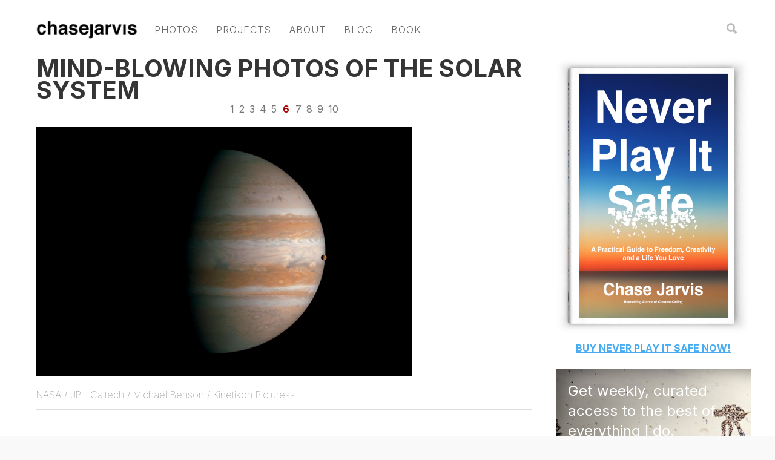

--- FILE ---
content_type: text/html; charset=UTF-8
request_url: https://chasejarvis.com/blog/mind-blowing-photos-of-the-solar-system/6/
body_size: 21623
content:
<!doctype html>
<html dir="ltr" lang="en-US" prefix="og: https://ogp.me/ns#">
<head>
<link rel="stylesheet" href="https://cdnjs.cloudflare.com/ajax/libs/font-awesome/6.6.0/css/all.min.css" integrity="sha512-Kc323vGBEqzTmouAECnVceyQqyqdsSiqLQISBL29aUW4U/M7pSPA/gEUZQqv1cwx4OnYxTxve5UMg5GT6L4JJg==" crossorigin="anonymous" referrerpolicy="no-referrer" />
<!-- <link rel="stylesheet" href="https://cdnjs.cloudflare.com/ajax/libs/font-awesome/6.6.0/css/brands.min.css" integrity="sha512-EJp8vMVhYl7tBFE2rgNGb//drnr1+6XKMvTyamMS34YwOEFohhWkGq13tPWnK0FbjSS6D8YoA3n3bZmb3KiUYA==" crossorigin="anonymous" referrerpolicy="no-referrer" /> -->
<!-- Google tag (gtag.js) -->
<script async src="https://www.googletagmanager.com/gtag/js?id=G-PCFTX40V6L"></script>
<script>
  window.dataLayer = window.dataLayer || [];
  function gtag(){dataLayer.push(arguments);}
  gtag('js', new Date());

  gtag('config', 'G-PCFTX40V6L');
</script>
<script src="https://use.typekit.net/lbj2upg.js"></script>
	
<script>try{Typekit.load({ async: true });}catch(e){}</script>
<meta http-equiv="Content-Type" content="text/html; charset=UTF-8" />

<!-- Mobile Specific Metas & Favicons -->
<meta name="viewport" content="width=device-width, initial-scale=1, maximum-scale=1, user-scalable=0"><link rel="shortcut icon" href="https://chasejarvis.com/wp-content/uploads/2016/02/favicon.jpg"><!-- WordPress Stuff -->
                        <script>
                            /* You can add more configuration options to webfontloader by previously defining the WebFontConfig with your options */
                            if ( typeof WebFontConfig === "undefined" ) {
                                WebFontConfig = new Object();
                            }
                            WebFontConfig['google'] = {families: ['Open+Sans', 'Montserrat&subset=latin']};

                            (function() {
                                var wf = document.createElement( 'script' );
                                wf.src = 'https://ajax.googleapis.com/ajax/libs/webfont/1.5.3/webfont.js';
                                wf.type = 'text/javascript';
                                wf.async = 'true';
                                var s = document.getElementsByTagName( 'script' )[0];
                                s.parentNode.insertBefore( wf, s );
                            })();
                        </script>
                        	<style>img:is([sizes="auto" i], [sizes^="auto," i]) { contain-intrinsic-size: 3000px 1500px }</style>
	
		<!-- All in One SEO 4.7.6 - aioseo.com -->
		<title>Michael Benson's Mind-Blowing Photos of the Solar System | Chase Jarvis - Part 6</title>
	<meta name="description" content="Chase Jarvis highlights the work of photographer/artist Michael Benson and his composite shots from our solar system. - Part 6" />
	<meta name="robots" content="noindex, nofollow, max-image-preview:large" />
	<meta name="author" content="Chase"/>
	<link rel="canonical" href="https://chasejarvis.com/blog/mind-blowing-photos-of-the-solar-system/6/" />
	<link rel="prev" href="https://chasejarvis.com/blog/mind-blowing-photos-of-the-solar-system/5/" />
	<link rel="next" href="https://chasejarvis.com/blog/mind-blowing-photos-of-the-solar-system/7/" />
	<meta name="generator" content="All in One SEO (AIOSEO) 4.7.6" />
		<meta property="og:locale" content="en_US" />
		<meta property="og:site_name" content="Chase Jarvis Blog" />
		<meta property="og:type" content="article" />
		<meta property="og:title" content="Michael Benson&#039;s Mind-Blowing Photos of the Solar System | Chase Jarvis - Part 6" />
		<meta property="og:description" content="Chase Jarvis highlights the work of photographer/artist Michael Benson and his composite shots from our solar system. - Part 6" />
		<meta property="og:url" content="https://chasejarvis.com/blog/mind-blowing-photos-of-the-solar-system/6/" />
		<meta property="article:published_time" content="2012-10-15T16:57:47+00:00" />
		<meta property="article:modified_time" content="2012-10-15T16:57:48+00:00" />
		<meta name="twitter:card" content="summary_large_image" />
		<meta name="twitter:site" content="@chasejarvis" />
		<meta name="twitter:title" content="Michael Benson&#039;s Mind-Blowing Photos of the Solar System | Chase Jarvis - Part 6" />
		<meta name="twitter:description" content="Chase Jarvis highlights the work of photographer/artist Michael Benson and his composite shots from our solar system. - Part 6" />
		<script type="application/ld+json" class="aioseo-schema">
			{"@context":"https:\/\/schema.org","@graph":[{"@type":"Article","@id":"https:\/\/chasejarvis.com\/blog\/mind-blowing-photos-of-the-solar-system\/#article","name":"Michael Benson's Mind-Blowing Photos of the Solar System | Chase Jarvis - Part 6","headline":"Mind-Blowing Photos of the Solar System","author":{"@id":"https:\/\/chasejarvis.com\/author\/chase-jarvis\/#author"},"publisher":{"@id":"https:\/\/chasejarvis.com\/#organization"},"image":{"@type":"ImageObject","url":"http:\/\/blog.chasejarvis.com\/blog\/wp-content\/uploads\/2012\/10\/ChaseJarvis_Michael-Benson5-620x416.png","@id":"https:\/\/chasejarvis.com\/blog\/mind-blowing-photos-of-the-solar-system\/#articleImage"},"datePublished":"2012-10-15T09:57:47-07:00","dateModified":"2012-10-15T09:57:48-07:00","inLanguage":"en-US","commentCount":12,"mainEntityOfPage":{"@id":"https:\/\/chasejarvis.com\/blog\/mind-blowing-photos-of-the-solar-system\/#webpage"},"isPartOf":{"@id":"https:\/\/chasejarvis.com\/blog\/mind-blowing-photos-of-the-solar-system\/#webpage"},"articleSection":"Fine Art, How To, Inspiration, Pop Culture, \"chase jarvis\", chasejarvis, how to take photos of space, michael benson, photography, photos, solar system, space photography","pagination":6},{"@type":"BreadcrumbList","@id":"https:\/\/chasejarvis.com\/blog\/mind-blowing-photos-of-the-solar-system\/#breadcrumblist","itemListElement":[{"@type":"ListItem","@id":"https:\/\/chasejarvis.com\/#listItem","position":1,"name":"Home","item":"https:\/\/chasejarvis.com\/","nextItem":{"@type":"ListItem","@id":"https:\/\/chasejarvis.com\/blog\/mind-blowing-photos-of-the-solar-system\/#listItem","name":"Mind-Blowing Photos of the Solar System"}},{"@type":"ListItem","@id":"https:\/\/chasejarvis.com\/blog\/mind-blowing-photos-of-the-solar-system\/#listItem","position":2,"name":"Mind-Blowing Photos of the Solar System","previousItem":{"@type":"ListItem","@id":"https:\/\/chasejarvis.com\/#listItem","name":"Home"}}]},{"@type":"Organization","@id":"https:\/\/chasejarvis.com\/#organization","name":"Chase Jarvis","url":"https:\/\/chasejarvis.com\/"},{"@type":"Person","@id":"https:\/\/chasejarvis.com\/author\/chase-jarvis\/#author","url":"https:\/\/chasejarvis.com\/author\/chase-jarvis\/","name":"Chase","image":{"@type":"ImageObject","@id":"https:\/\/chasejarvis.com\/blog\/mind-blowing-photos-of-the-solar-system\/#authorImage","url":"https:\/\/secure.gravatar.com\/avatar\/146c4189caa4c3311a5764b9d7e6724b215c330f51a6c3fe6733163021464072?s=96&d=mm&r=pg","width":96,"height":96,"caption":"Chase"}},{"@type":"WebPage","@id":"https:\/\/chasejarvis.com\/blog\/mind-blowing-photos-of-the-solar-system\/#webpage","url":"https:\/\/chasejarvis.com\/blog\/mind-blowing-photos-of-the-solar-system\/","name":"Michael Benson's Mind-Blowing Photos of the Solar System | Chase Jarvis - Part 6","description":"Chase Jarvis highlights the work of photographer\/artist Michael Benson and his composite shots from our solar system. - Part 6","inLanguage":"en-US","isPartOf":{"@id":"https:\/\/chasejarvis.com\/#website"},"breadcrumb":{"@id":"https:\/\/chasejarvis.com\/blog\/mind-blowing-photos-of-the-solar-system\/#breadcrumblist"},"author":{"@id":"https:\/\/chasejarvis.com\/author\/chase-jarvis\/#author"},"creator":{"@id":"https:\/\/chasejarvis.com\/author\/chase-jarvis\/#author"},"datePublished":"2012-10-15T09:57:47-07:00","dateModified":"2012-10-15T09:57:48-07:00"},{"@type":"WebSite","@id":"https:\/\/chasejarvis.com\/#website","url":"https:\/\/chasejarvis.com\/","name":"Chase Jarvis","inLanguage":"en-US","publisher":{"@id":"https:\/\/chasejarvis.com\/#organization"}}]}
		</script>
		<!-- All in One SEO -->


	<!-- This site is optimized with the Yoast SEO plugin v23.0 - https://yoast.com/wordpress/plugins/seo/ -->
	<meta name="description" content="Chase Jarvis highlights the work of photographer/artist Michael Benson and his composite shots from our solar system." />
	<link rel="canonical" href="https://chasejarvis.com/blog/mind-blowing-photos-of-the-solar-system/6/" />
	<link rel="prev" href="https://chasejarvis.com/blog/mind-blowing-photos-of-the-solar-system/5/" />
	<link rel="next" href="https://chasejarvis.com/blog/mind-blowing-photos-of-the-solar-system/7/" />
	<meta property="og:locale" content="en_US" />
	<meta property="og:type" content="article" />
	<meta property="og:title" content="Michael Benson&#039;s Mind-Blowing Photos of the Solar System" />
	<meta property="og:description" content="Chase Jarvis highlights the work of photographer/artist Michael Benson and his composite shots from our solar system." />
	<meta property="og:url" content="https://chasejarvis.com/blog/mind-blowing-photos-of-the-solar-system/" />
	<meta property="og:site_name" content="Chase Jarvis" />
	<meta property="article:publisher" content="https://www.facebook.com/chasejarvis" />
	<meta property="article:published_time" content="2012-10-15T16:57:47+00:00" />
	<meta property="article:modified_time" content="2012-10-15T16:57:48+00:00" />
	<meta property="og:image" content="http://blog.chasejarvis.com/blog/wp-content/uploads/2012/10/ChaseJarvis_Michael-Benson5-620x416.png" />
	<meta name="author" content="Chase" />
	<meta name="twitter:card" content="summary_large_image" />
	<meta name="twitter:creator" content="@chasejarvis" />
	<meta name="twitter:site" content="@chasejarvis" />
	<meta name="twitter:label1" content="Written by" />
	<meta name="twitter:data1" content="Chase" />
	<meta name="twitter:label2" content="Est. reading time" />
	<meta name="twitter:data2" content="2 minutes" />
	<script type="application/ld+json" class="yoast-schema-graph">{"@context":"https://schema.org","@graph":[{"@type":"WebPage","@id":"https://chasejarvis.com/blog/mind-blowing-photos-of-the-solar-system/","url":"https://chasejarvis.com/blog/mind-blowing-photos-of-the-solar-system/6/","name":"Michael Benson's Mind-Blowing Photos of the Solar System","isPartOf":{"@id":"https://chasejarvis.com/#website"},"primaryImageOfPage":{"@id":"https://chasejarvis.com/blog/mind-blowing-photos-of-the-solar-system/6/#primaryimage"},"image":{"@id":"https://chasejarvis.com/blog/mind-blowing-photos-of-the-solar-system/6/#primaryimage"},"thumbnailUrl":"http://blog.chasejarvis.com/blog/wp-content/uploads/2012/10/ChaseJarvis_Michael-Benson5-620x416.png","datePublished":"2012-10-15T16:57:47+00:00","dateModified":"2012-10-15T16:57:48+00:00","author":{"@id":"https://chasejarvis.com/#/schema/person/b488ccfa4e0f2c2f94e8dfc548b38e38"},"description":"Chase Jarvis highlights the work of photographer/artist Michael Benson and his composite shots from our solar system.","breadcrumb":{"@id":"https://chasejarvis.com/blog/mind-blowing-photos-of-the-solar-system/6/#breadcrumb"},"inLanguage":"en-US","potentialAction":[{"@type":"ReadAction","target":["https://chasejarvis.com/blog/mind-blowing-photos-of-the-solar-system/6/"]}]},{"@type":"ImageObject","inLanguage":"en-US","@id":"https://chasejarvis.com/blog/mind-blowing-photos-of-the-solar-system/6/#primaryimage","url":"http://blog.chasejarvis.com/blog/wp-content/uploads/2012/10/ChaseJarvis_Michael-Benson5-620x416.png","contentUrl":"http://blog.chasejarvis.com/blog/wp-content/uploads/2012/10/ChaseJarvis_Michael-Benson5-620x416.png"},{"@type":"BreadcrumbList","@id":"https://chasejarvis.com/blog/mind-blowing-photos-of-the-solar-system/6/#breadcrumb","itemListElement":[{"@type":"ListItem","position":1,"name":"Home","item":"https://chasejarvis.com/"},{"@type":"ListItem","position":2,"name":"Mind-Blowing Photos of the Solar System"}]},{"@type":"WebSite","@id":"https://chasejarvis.com/#website","url":"https://chasejarvis.com/","name":"Chase Jarvis","description":"","potentialAction":[{"@type":"SearchAction","target":{"@type":"EntryPoint","urlTemplate":"https://chasejarvis.com/?s={search_term_string}"},"query-input":"required name=search_term_string"}],"inLanguage":"en-US"},{"@type":"Person","@id":"https://chasejarvis.com/#/schema/person/b488ccfa4e0f2c2f94e8dfc548b38e38","name":"Chase","image":{"@type":"ImageObject","inLanguage":"en-US","@id":"https://chasejarvis.com/#/schema/person/image/","url":"https://secure.gravatar.com/avatar/146c4189caa4c3311a5764b9d7e6724b215c330f51a6c3fe6733163021464072?s=96&d=mm&r=pg","contentUrl":"https://secure.gravatar.com/avatar/146c4189caa4c3311a5764b9d7e6724b215c330f51a6c3fe6733163021464072?s=96&d=mm&r=pg","caption":"Chase"},"description":"Chase Jarvis is well known as a visionary photographer, director, and social artist. He is widely recognized for re-imagining, examining, and redefining the intersection of art and popular culture through still and moving pictures. While commercial work for brands like Nike, Pepsi, Volvo, Reebok, Apple, and Red Bull have earned him recognition from the International Photography Awards, The Advertising Photographers of America, Prix de la Photographie Paris, and numerous other industry buzz centers, his recent push into personal work and fine art has rapidly gained the attention of curators and art critics, mainstream audiences, and celebrity circles worldwide. The online hub for Jarvis and his work is at http://www.chasejarvis.com. Follow him on Twitter at http://www.twitter.com/chasejarvis","sameAs":["http://www.chasejarvis.com"],"url":"https://chasejarvis.com/author/chase-jarvis/"}]}</script>
	<!-- / Yoast SEO plugin. -->


<link rel="alternate" type="application/rss+xml" title="Chase Jarvis &raquo; Feed" href="https://chasejarvis.com/feed/" />
<link rel="alternate" type="application/rss+xml" title="Chase Jarvis &raquo; Comments Feed" href="https://chasejarvis.com/comments/feed/" />
<link rel="alternate" type="application/rss+xml" title="Chase Jarvis &raquo; Mind-Blowing Photos of the Solar System Comments Feed" href="https://chasejarvis.com/blog/mind-blowing-photos-of-the-solar-system/feed/" />
<script type="text/javascript">
/* <![CDATA[ */
window._wpemojiSettings = {"baseUrl":"https:\/\/s.w.org\/images\/core\/emoji\/16.0.1\/72x72\/","ext":".png","svgUrl":"https:\/\/s.w.org\/images\/core\/emoji\/16.0.1\/svg\/","svgExt":".svg","source":{"concatemoji":"https:\/\/chasejarvis.com\/wp-includes\/js\/wp-emoji-release.min.js?ver=6.8.3"}};
/*! This file is auto-generated */
!function(s,n){var o,i,e;function c(e){try{var t={supportTests:e,timestamp:(new Date).valueOf()};sessionStorage.setItem(o,JSON.stringify(t))}catch(e){}}function p(e,t,n){e.clearRect(0,0,e.canvas.width,e.canvas.height),e.fillText(t,0,0);var t=new Uint32Array(e.getImageData(0,0,e.canvas.width,e.canvas.height).data),a=(e.clearRect(0,0,e.canvas.width,e.canvas.height),e.fillText(n,0,0),new Uint32Array(e.getImageData(0,0,e.canvas.width,e.canvas.height).data));return t.every(function(e,t){return e===a[t]})}function u(e,t){e.clearRect(0,0,e.canvas.width,e.canvas.height),e.fillText(t,0,0);for(var n=e.getImageData(16,16,1,1),a=0;a<n.data.length;a++)if(0!==n.data[a])return!1;return!0}function f(e,t,n,a){switch(t){case"flag":return n(e,"\ud83c\udff3\ufe0f\u200d\u26a7\ufe0f","\ud83c\udff3\ufe0f\u200b\u26a7\ufe0f")?!1:!n(e,"\ud83c\udde8\ud83c\uddf6","\ud83c\udde8\u200b\ud83c\uddf6")&&!n(e,"\ud83c\udff4\udb40\udc67\udb40\udc62\udb40\udc65\udb40\udc6e\udb40\udc67\udb40\udc7f","\ud83c\udff4\u200b\udb40\udc67\u200b\udb40\udc62\u200b\udb40\udc65\u200b\udb40\udc6e\u200b\udb40\udc67\u200b\udb40\udc7f");case"emoji":return!a(e,"\ud83e\udedf")}return!1}function g(e,t,n,a){var r="undefined"!=typeof WorkerGlobalScope&&self instanceof WorkerGlobalScope?new OffscreenCanvas(300,150):s.createElement("canvas"),o=r.getContext("2d",{willReadFrequently:!0}),i=(o.textBaseline="top",o.font="600 32px Arial",{});return e.forEach(function(e){i[e]=t(o,e,n,a)}),i}function t(e){var t=s.createElement("script");t.src=e,t.defer=!0,s.head.appendChild(t)}"undefined"!=typeof Promise&&(o="wpEmojiSettingsSupports",i=["flag","emoji"],n.supports={everything:!0,everythingExceptFlag:!0},e=new Promise(function(e){s.addEventListener("DOMContentLoaded",e,{once:!0})}),new Promise(function(t){var n=function(){try{var e=JSON.parse(sessionStorage.getItem(o));if("object"==typeof e&&"number"==typeof e.timestamp&&(new Date).valueOf()<e.timestamp+604800&&"object"==typeof e.supportTests)return e.supportTests}catch(e){}return null}();if(!n){if("undefined"!=typeof Worker&&"undefined"!=typeof OffscreenCanvas&&"undefined"!=typeof URL&&URL.createObjectURL&&"undefined"!=typeof Blob)try{var e="postMessage("+g.toString()+"("+[JSON.stringify(i),f.toString(),p.toString(),u.toString()].join(",")+"));",a=new Blob([e],{type:"text/javascript"}),r=new Worker(URL.createObjectURL(a),{name:"wpTestEmojiSupports"});return void(r.onmessage=function(e){c(n=e.data),r.terminate(),t(n)})}catch(e){}c(n=g(i,f,p,u))}t(n)}).then(function(e){for(var t in e)n.supports[t]=e[t],n.supports.everything=n.supports.everything&&n.supports[t],"flag"!==t&&(n.supports.everythingExceptFlag=n.supports.everythingExceptFlag&&n.supports[t]);n.supports.everythingExceptFlag=n.supports.everythingExceptFlag&&!n.supports.flag,n.DOMReady=!1,n.readyCallback=function(){n.DOMReady=!0}}).then(function(){return e}).then(function(){var e;n.supports.everything||(n.readyCallback(),(e=n.source||{}).concatemoji?t(e.concatemoji):e.wpemoji&&e.twemoji&&(t(e.twemoji),t(e.wpemoji)))}))}((window,document),window._wpemojiSettings);
/* ]]> */
</script>
<style id='wp-emoji-styles-inline-css' type='text/css'>

	img.wp-smiley, img.emoji {
		display: inline !important;
		border: none !important;
		box-shadow: none !important;
		height: 1em !important;
		width: 1em !important;
		margin: 0 0.07em !important;
		vertical-align: -0.1em !important;
		background: none !important;
		padding: 0 !important;
	}
</style>
<link rel='stylesheet' id='wp-block-library-css' href='https://chasejarvis.com/wp-includes/css/dist/block-library/style.min.css?ver=6.8.3' type='text/css' media='all' />
<style id='classic-theme-styles-inline-css' type='text/css'>
/*! This file is auto-generated */
.wp-block-button__link{color:#fff;background-color:#32373c;border-radius:9999px;box-shadow:none;text-decoration:none;padding:calc(.667em + 2px) calc(1.333em + 2px);font-size:1.125em}.wp-block-file__button{background:#32373c;color:#fff;text-decoration:none}
</style>
<style id='global-styles-inline-css' type='text/css'>
:root{--wp--preset--aspect-ratio--square: 1;--wp--preset--aspect-ratio--4-3: 4/3;--wp--preset--aspect-ratio--3-4: 3/4;--wp--preset--aspect-ratio--3-2: 3/2;--wp--preset--aspect-ratio--2-3: 2/3;--wp--preset--aspect-ratio--16-9: 16/9;--wp--preset--aspect-ratio--9-16: 9/16;--wp--preset--color--black: #000000;--wp--preset--color--cyan-bluish-gray: #abb8c3;--wp--preset--color--white: #ffffff;--wp--preset--color--pale-pink: #f78da7;--wp--preset--color--vivid-red: #cf2e2e;--wp--preset--color--luminous-vivid-orange: #ff6900;--wp--preset--color--luminous-vivid-amber: #fcb900;--wp--preset--color--light-green-cyan: #7bdcb5;--wp--preset--color--vivid-green-cyan: #00d084;--wp--preset--color--pale-cyan-blue: #8ed1fc;--wp--preset--color--vivid-cyan-blue: #0693e3;--wp--preset--color--vivid-purple: #9b51e0;--wp--preset--gradient--vivid-cyan-blue-to-vivid-purple: linear-gradient(135deg,rgba(6,147,227,1) 0%,rgb(155,81,224) 100%);--wp--preset--gradient--light-green-cyan-to-vivid-green-cyan: linear-gradient(135deg,rgb(122,220,180) 0%,rgb(0,208,130) 100%);--wp--preset--gradient--luminous-vivid-amber-to-luminous-vivid-orange: linear-gradient(135deg,rgba(252,185,0,1) 0%,rgba(255,105,0,1) 100%);--wp--preset--gradient--luminous-vivid-orange-to-vivid-red: linear-gradient(135deg,rgba(255,105,0,1) 0%,rgb(207,46,46) 100%);--wp--preset--gradient--very-light-gray-to-cyan-bluish-gray: linear-gradient(135deg,rgb(238,238,238) 0%,rgb(169,184,195) 100%);--wp--preset--gradient--cool-to-warm-spectrum: linear-gradient(135deg,rgb(74,234,220) 0%,rgb(151,120,209) 20%,rgb(207,42,186) 40%,rgb(238,44,130) 60%,rgb(251,105,98) 80%,rgb(254,248,76) 100%);--wp--preset--gradient--blush-light-purple: linear-gradient(135deg,rgb(255,206,236) 0%,rgb(152,150,240) 100%);--wp--preset--gradient--blush-bordeaux: linear-gradient(135deg,rgb(254,205,165) 0%,rgb(254,45,45) 50%,rgb(107,0,62) 100%);--wp--preset--gradient--luminous-dusk: linear-gradient(135deg,rgb(255,203,112) 0%,rgb(199,81,192) 50%,rgb(65,88,208) 100%);--wp--preset--gradient--pale-ocean: linear-gradient(135deg,rgb(255,245,203) 0%,rgb(182,227,212) 50%,rgb(51,167,181) 100%);--wp--preset--gradient--electric-grass: linear-gradient(135deg,rgb(202,248,128) 0%,rgb(113,206,126) 100%);--wp--preset--gradient--midnight: linear-gradient(135deg,rgb(2,3,129) 0%,rgb(40,116,252) 100%);--wp--preset--font-size--small: 13px;--wp--preset--font-size--medium: 20px;--wp--preset--font-size--large: 36px;--wp--preset--font-size--x-large: 42px;--wp--preset--spacing--20: 0.44rem;--wp--preset--spacing--30: 0.67rem;--wp--preset--spacing--40: 1rem;--wp--preset--spacing--50: 1.5rem;--wp--preset--spacing--60: 2.25rem;--wp--preset--spacing--70: 3.38rem;--wp--preset--spacing--80: 5.06rem;--wp--preset--shadow--natural: 6px 6px 9px rgba(0, 0, 0, 0.2);--wp--preset--shadow--deep: 12px 12px 50px rgba(0, 0, 0, 0.4);--wp--preset--shadow--sharp: 6px 6px 0px rgba(0, 0, 0, 0.2);--wp--preset--shadow--outlined: 6px 6px 0px -3px rgba(255, 255, 255, 1), 6px 6px rgba(0, 0, 0, 1);--wp--preset--shadow--crisp: 6px 6px 0px rgba(0, 0, 0, 1);}:where(.is-layout-flex){gap: 0.5em;}:where(.is-layout-grid){gap: 0.5em;}body .is-layout-flex{display: flex;}.is-layout-flex{flex-wrap: wrap;align-items: center;}.is-layout-flex > :is(*, div){margin: 0;}body .is-layout-grid{display: grid;}.is-layout-grid > :is(*, div){margin: 0;}:where(.wp-block-columns.is-layout-flex){gap: 2em;}:where(.wp-block-columns.is-layout-grid){gap: 2em;}:where(.wp-block-post-template.is-layout-flex){gap: 1.25em;}:where(.wp-block-post-template.is-layout-grid){gap: 1.25em;}.has-black-color{color: var(--wp--preset--color--black) !important;}.has-cyan-bluish-gray-color{color: var(--wp--preset--color--cyan-bluish-gray) !important;}.has-white-color{color: var(--wp--preset--color--white) !important;}.has-pale-pink-color{color: var(--wp--preset--color--pale-pink) !important;}.has-vivid-red-color{color: var(--wp--preset--color--vivid-red) !important;}.has-luminous-vivid-orange-color{color: var(--wp--preset--color--luminous-vivid-orange) !important;}.has-luminous-vivid-amber-color{color: var(--wp--preset--color--luminous-vivid-amber) !important;}.has-light-green-cyan-color{color: var(--wp--preset--color--light-green-cyan) !important;}.has-vivid-green-cyan-color{color: var(--wp--preset--color--vivid-green-cyan) !important;}.has-pale-cyan-blue-color{color: var(--wp--preset--color--pale-cyan-blue) !important;}.has-vivid-cyan-blue-color{color: var(--wp--preset--color--vivid-cyan-blue) !important;}.has-vivid-purple-color{color: var(--wp--preset--color--vivid-purple) !important;}.has-black-background-color{background-color: var(--wp--preset--color--black) !important;}.has-cyan-bluish-gray-background-color{background-color: var(--wp--preset--color--cyan-bluish-gray) !important;}.has-white-background-color{background-color: var(--wp--preset--color--white) !important;}.has-pale-pink-background-color{background-color: var(--wp--preset--color--pale-pink) !important;}.has-vivid-red-background-color{background-color: var(--wp--preset--color--vivid-red) !important;}.has-luminous-vivid-orange-background-color{background-color: var(--wp--preset--color--luminous-vivid-orange) !important;}.has-luminous-vivid-amber-background-color{background-color: var(--wp--preset--color--luminous-vivid-amber) !important;}.has-light-green-cyan-background-color{background-color: var(--wp--preset--color--light-green-cyan) !important;}.has-vivid-green-cyan-background-color{background-color: var(--wp--preset--color--vivid-green-cyan) !important;}.has-pale-cyan-blue-background-color{background-color: var(--wp--preset--color--pale-cyan-blue) !important;}.has-vivid-cyan-blue-background-color{background-color: var(--wp--preset--color--vivid-cyan-blue) !important;}.has-vivid-purple-background-color{background-color: var(--wp--preset--color--vivid-purple) !important;}.has-black-border-color{border-color: var(--wp--preset--color--black) !important;}.has-cyan-bluish-gray-border-color{border-color: var(--wp--preset--color--cyan-bluish-gray) !important;}.has-white-border-color{border-color: var(--wp--preset--color--white) !important;}.has-pale-pink-border-color{border-color: var(--wp--preset--color--pale-pink) !important;}.has-vivid-red-border-color{border-color: var(--wp--preset--color--vivid-red) !important;}.has-luminous-vivid-orange-border-color{border-color: var(--wp--preset--color--luminous-vivid-orange) !important;}.has-luminous-vivid-amber-border-color{border-color: var(--wp--preset--color--luminous-vivid-amber) !important;}.has-light-green-cyan-border-color{border-color: var(--wp--preset--color--light-green-cyan) !important;}.has-vivid-green-cyan-border-color{border-color: var(--wp--preset--color--vivid-green-cyan) !important;}.has-pale-cyan-blue-border-color{border-color: var(--wp--preset--color--pale-cyan-blue) !important;}.has-vivid-cyan-blue-border-color{border-color: var(--wp--preset--color--vivid-cyan-blue) !important;}.has-vivid-purple-border-color{border-color: var(--wp--preset--color--vivid-purple) !important;}.has-vivid-cyan-blue-to-vivid-purple-gradient-background{background: var(--wp--preset--gradient--vivid-cyan-blue-to-vivid-purple) !important;}.has-light-green-cyan-to-vivid-green-cyan-gradient-background{background: var(--wp--preset--gradient--light-green-cyan-to-vivid-green-cyan) !important;}.has-luminous-vivid-amber-to-luminous-vivid-orange-gradient-background{background: var(--wp--preset--gradient--luminous-vivid-amber-to-luminous-vivid-orange) !important;}.has-luminous-vivid-orange-to-vivid-red-gradient-background{background: var(--wp--preset--gradient--luminous-vivid-orange-to-vivid-red) !important;}.has-very-light-gray-to-cyan-bluish-gray-gradient-background{background: var(--wp--preset--gradient--very-light-gray-to-cyan-bluish-gray) !important;}.has-cool-to-warm-spectrum-gradient-background{background: var(--wp--preset--gradient--cool-to-warm-spectrum) !important;}.has-blush-light-purple-gradient-background{background: var(--wp--preset--gradient--blush-light-purple) !important;}.has-blush-bordeaux-gradient-background{background: var(--wp--preset--gradient--blush-bordeaux) !important;}.has-luminous-dusk-gradient-background{background: var(--wp--preset--gradient--luminous-dusk) !important;}.has-pale-ocean-gradient-background{background: var(--wp--preset--gradient--pale-ocean) !important;}.has-electric-grass-gradient-background{background: var(--wp--preset--gradient--electric-grass) !important;}.has-midnight-gradient-background{background: var(--wp--preset--gradient--midnight) !important;}.has-small-font-size{font-size: var(--wp--preset--font-size--small) !important;}.has-medium-font-size{font-size: var(--wp--preset--font-size--medium) !important;}.has-large-font-size{font-size: var(--wp--preset--font-size--large) !important;}.has-x-large-font-size{font-size: var(--wp--preset--font-size--x-large) !important;}
:where(.wp-block-post-template.is-layout-flex){gap: 1.25em;}:where(.wp-block-post-template.is-layout-grid){gap: 1.25em;}
:where(.wp-block-columns.is-layout-flex){gap: 2em;}:where(.wp-block-columns.is-layout-grid){gap: 2em;}
:root :where(.wp-block-pullquote){font-size: 1.5em;line-height: 1.6;}
</style>
<link rel='stylesheet' id='bcct_style-css' href='https://chasejarvis.com/wp-content/plugins/better-click-to-tweet/assets/css/styles.css?ver=3.0' type='text/css' media='all' />
<link rel='stylesheet' id='contact-form-7-css' href='https://chasejarvis.com/wp-content/plugins/contact-form-7/includes/css/styles.css?ver=5.9.7' type='text/css' media='all' />
<link rel='stylesheet' id='stylesheet-css' href='https://chasejarvis.com/wp-content/themes/unicon-child/style.css?ver=1' type='text/css' media='all' />
<link rel='stylesheet' id='js_composer_front-css' href='https://chasejarvis.com/wp-content/plugins/js_composer/assets/css/js_composer.min.css?ver=5.6' type='text/css' media='all' />
<link rel='stylesheet' id='shortcodes-css' href='https://chasejarvis.com/wp-content/themes/unicon/framework/css/shortcodes.css?ver=6.8.3' type='text/css' media='all' />
<link rel='stylesheet' id='responsive-css' href='https://chasejarvis.com/wp-content/themes/unicon/framework/css/responsive.css?ver=6.8.3' type='text/css' media='all' />
<link rel='stylesheet' id='easy-social-share-buttons-css' href='https://chasejarvis.com/wp-content/plugins/easy-social-share-buttons3/assets/css/easy-social-share-buttons.min.css?ver=5.5.2' type='text/css' media='all' />
<script type="text/javascript" src="https://chasejarvis.com/wp-includes/js/jquery/jquery.min.js?ver=3.7.1" id="jquery-core-js"></script>
<script type="text/javascript" src="https://chasejarvis.com/wp-includes/js/jquery/jquery-migrate.min.js?ver=3.4.1" id="jquery-migrate-js"></script>
<link rel="https://api.w.org/" href="https://chasejarvis.com/wp-json/" /><link rel="EditURI" type="application/rsd+xml" title="RSD" href="https://chasejarvis.com/xmlrpc.php?rsd" />
<link rel='shortlink' href='https://chasejarvis.com/?p=13360' />
<link rel="alternate" title="oEmbed (JSON)" type="application/json+oembed" href="https://chasejarvis.com/wp-json/oembed/1.0/embed?url=https%3A%2F%2Fchasejarvis.com%2Fblog%2Fmind-blowing-photos-of-the-solar-system%2F" />
<link rel="alternate" title="oEmbed (XML)" type="text/xml+oembed" href="https://chasejarvis.com/wp-json/oembed/1.0/embed?url=https%3A%2F%2Fchasejarvis.com%2Fblog%2Fmind-blowing-photos-of-the-solar-system%2F&#038;format=xml" />
<script type="text/javascript">
	window._se_plugin_version = '8.1.9';
</script>
<style type="text/css">
body{ font: 16px , Arial, Helvetica, sans-serif; color: #4f4f4f; line-height: 1.7;} .wrapall, .boxed-layout{ background-color: #ffffff; } body.page-template-page-blank-php{ background: #ffffff !important; } h1, .title-h1{ font: 36px , Arial, Helvetica, sans-serif; color: #333333; } h2{ font: 30px , Arial, Helvetica, sans-serif; color: #333333; } h3{ font: 24px , Arial, Helvetica, sans-serif; color: #333333; } h4{ font: 18px , Arial, Helvetica, sans-serif; color: #333333; } h5{ font: 18px , Arial, Helvetica, sans-serif; color: #333333; } h6{ font: 18px , Arial, Helvetica, sans-serif; color: #333333; } .title{ font-family: '', Arial, Helvetica, sans-serif; } h1 a, h2 a, h3 a, h4 a, h5 a, h6 a { font-weight: inherit; color: inherit; } h1 a:hover, h2 a:hover, h3 a:hover, h4 a:hover, h5 a:hover, h6 a:hover, a:hover h1, a:hover h2, a:hover h3, a:hover h4, a:hover h5, a:hover h6 { color: #333333; } a{ color: #ad0000; } a:hover{ color: #333333; } input[type='text'], input[type='password'], input[type='email'], input[type='tel'], input[type='date'], input[type='number'], textarea, select { font-family: , Arial, Helvetica, sans-serif; font-size: 16px; } #sidebar .widget h3{ font: 14px , Arial, Helvetica, sans-serif; color: #444444; } .container .twelve.alt.sidebar-right, .container .twelve.alt.sidebar-left, #sidebar.sidebar-right #sidebar-widgets, #sidebar.sidebar-left #sidebar-widgets{ border-color: #efefef;} #topbar{ background: #f5f5f5; color: #777777; } #topbar a{ color: #999999; } #topbar a:hover{ color: #333333; } @media only screen and (max-width: 767px) { #topbar .topbar-col1{ background: #f5f5f5; } } /* Navigation */ #navigation > ul > li > a{ font: 14px , Arial, Helvetica, sans-serif; color: #9a9a9a; } #navigation > ul > li:hover > a, #navigation > ul > li > a:hover { color: #ad0000; } #navigation li.current-menu-item > a:hover, #navigation li.current-page-ancestor > a:hover, #navigation li.current-menu-ancestor > a:hover, #navigation li.current-menu-parent > a:hover, #navigation li.current_page_ancestor > a:hover, #navigation > ul > li.sfHover > a { color: #ad0000; } #navigation li.current-menu-item > a, #navigation li.current-page-ancestor > a, #navigation li.current-menu-ancestor > a, #navigation li.current-menu-parent > a, #navigation li.current_page_ancestor > a { color: #ad0000; } #navigation ul li:hover{ border-color: #ad0000; } #navigation li.current-menu-item, #navigation li.current-page-ancestor, #navigation li.current-menu-ancestor, #navigation li.current-menu-parent, #navigation li.current_page_ancestor{ border-color: #ad0000; } #navigation .sub-menu{ background: #262626; } #navigation .sub-menu li a{ font: 12px , Arial, Helvetica, sans-serif; color: #bbbbbb; } #navigation .sub-menu li a:hover{ color: #ffffff; } #navigation .sub-menu li.current_page_item > a, #navigation .sub-menu li.current_page_item > a:hover, #navigation .sub-menu li.current-menu-item > a, #navigation .sub-menu li.current-menu-item > a:hover, #navigation .sub-menu li.current-page-ancestor > a, #navigation .sub-menu li.current-page-ancestor > a:hover, #navigation .sub-menu li.current-menu-ancestor > a, #navigation .sub-menu li.current-menu-ancestor > a:hover, #navigation .sub-menu li.current-menu-parent > a, #navigation .sub-menu li.current-menu-parent > a:hover, #navigation .sub-menu li.current_page_ancestor > a, #navigation .sub-menu li.current_page_ancestor > a:hover{ color: #ffffff; } #navigation .sub-menu li a, #navigation .sub-menu ul li a{ border-color: #333333; } #navigation > ul > li.megamenu > ul.sub-menu{ background: #262626; border-color: #ad0000; } #navigation > ul > li.megamenu > ul > li { border-right-color: #333333 !important; } #navigation > ul > li.megamenu ul li a{ color:#bbbbbb; } #navigation > ul > li.megamenu > ul > li > a { color:#ffffff; } #navigation > ul > li.megamenu > ul ul li a:hover, #header #navigation > ul > li.megamenu > ul ul li.current-menu-item a { color: #ffffff !important; background-color: #333333 !important; } /* Header General */ #search-btn, #shopping-btn, #close-search-btn { color: #bbbbbb; } #search-btn:hover, #shopping-btn:hover, #close-search-btn:hover { color: #999999; } #slogan{ font: 400 20px Open Sans, Arial, Helvetica, sans-serif; color: #777777; margin-top: 26px; } /* Mobile Header */ #mobile-navigation{ background: #262626; } #mobile-navigation ul li a{ font: 12px , Arial, Helvetica, sans-serif; color: #bbbbbb; border-bottom-color: #333333 !important; } #mobile-navigation ul li a:hover, #mobile-navigation ul li a:hover [class^='fa-'], #mobile-navigation li.open > a, #mobile-navigation ul li.current-menu-item > a, #mobile-navigation ul li.current-menu-ancestor > a{ color: #ffffff; } body #mobile-navigation li.open > a [class^='fa-']{ color: #ffffff; } #mobile-navigation form, #mobile-navigation form input{ background: #444444; color: #cccccc; } #mobile-navigation form:before{ color: #cccccc; } #mobile-header{ background: #ffffff; height: 90px; } #mobile-navigation-btn, #mobile-cart-btn, #mobile-shopping-btn{ color: #bbbbbb; line-height: 90px; } #mobile-navigation-btn:hover, #mobile-cart-btn:hover, #mobile-shopping-btn:hover { color: #999999; } #mobile-header .logo{ margin-top: 34px; } /* Header V1 */ #header.header-v1 { height: 90px; background: #ffffff; } .header-v1 .logo{ margin-top: 34px; } .header-v1 #navigation > ul > li{ height: 90px; padding-top: 35px; } .header-v1 #navigation .sub-menu{ top: 90px; } .header-v1 .header-icons-divider{ line-height: 90px; background: #ffffff; } #header.header-v1 .widget_shopping_cart{ top: 90px; } .header-v1 #search-btn, .header-v1 #close-search-btn, .header-v1 #shopping-btn{ line-height: 90px; } .header-v1 #search-top, .header-v1 #search-top input{ height: 90px; } .header-v1 #search-top input{ color: #666666; font-family: , Arial, Helvetica, sans-serif; } /* Header V3 */ #header.header-v3 { background: #ffffff; } .header-v3 .navigation-wrap{ background: #ffffff; border-top: 1px solid #ffffff; } .header-v3 .logo { margin-top: 30px; margin-bottom: 30px; } /* Header V4 */ #header.header-v4 { background: #ffffff; } .header-v4 .navigation-wrap{ background: #ffffff; border-top: 1px solid #ffffff; } .header-v4 .logo { margin-top: 30px; margin-bottom: 30px; } /* Transparent Header */ #transparentimage{ padding: 90px 0 0 0; } .header-is-transparent #mobile-navigation{ top: 90px; } /* Stuck */ .stuck{ background: #ffffff; } /* Titlebars */ .titlebar h1, .title-h1{ font: 22px Open Sans, Arial, Helvetica, sans-serif; color: #777777; } #fulltitle{ background: #f9f9f9; border-bottom: 1px solid #efefef; } #breadcrumbs{ margin-top: 6px; } #breadcrumbs, #breadcrumbs a{ font: 13px Open Sans, Arial, Helvetica, sans-serif; color: #aaaaaa; } #breadcrumbs a:hover{ color: #666666; } #fullimagecenter h1, #transparentimage h1, #fullimagecenter .title-h1, #transparentimage .title-h1{ font: 42px Montserrat, Arial, Helvetica, sans-serif; color: #ffffff; text-transform: uppercase; letter-spacing: 1px; text-align: center; } /* Footer */ #footer .widget h3{ font: 13px Montserrat, Arial, Helvetica, sans-serif; color: #ffffff; } #footer{ color: #888888; border-top: 4px none #1cbac8; } #footer{ background-color: #262626; } #footer a, #footer .widget ul li:after { color: #888888; } #footer a:hover, #footer .widget ul li:hover:after { color: #ffffff; } #footer .widget ul li{ border-bottom-color: #333333; } /* Copyright */ #copyright{ background: #f9f9f9; color: #777777; } #copyright a { color: #999999; } #copyright a:hover { color: #cccccc; } /* Color Accent */ .highlight{color:#ad0000 !important;} ::selection{ background: #ad0000; } ::-moz-selection { background: #ad0000; } #shopping-btn span{background:#ad0000;} .blog-page .post h1 a:hover,.blog-page .post h2 a:hover{color:#ad0000;} .entry-image .entry-overlay{background:#ad0000;} .entry-quote a:hover{background:#ad0000;} .entry-link a:hover{background:#ad0000;} .blog-single .entry-tags a:hover{color:#ad0000;} .sharebox ul li a:hover{color:#ad0000;} #pagination .current a{background:#ad0000;} #filters ul li a:hover{color:#ad0000;} #filters ul li a.active{color:#ad0000;} #back-to-top a:hover{background-color:#ad0000;} #sidebar .widget ul li a:hover{color:#ad0000;} #sidebar .widget ul li:hover:after{color:#ad0000;} .widget_tag_cloud a:hover,.widget_product_tag_cloud a:hover{background:#ad0000;border-color:#ad0000;} .widget_portfolio .portfolio-widget-item .portfolio-overlay{background:#ad0000;} #sidebar .widget_nav_menu ul li a:hover{color:#ad0000;} #footer .widget_tag_cloud a:hover,#footer .widget_product_tag_cloud a:hover{background:#ad0000;border-color:#ad0000;} /* Shortcodes */ .box.style-2{border-top-color:#ad0000;} .box.style-4{border-color:#ad0000;} .box.style-6{background:#ad0000;} a.button,input[type=submit],button,.minti_button{background:#ad0000;border-color:#ad0000;} a.button.color-2{color:#ad0000;border-color:#ad0000;} a.button.color-3{background:#ad0000;border-color:#ad0000;} a.button.color-9{color:#ad0000;} a.button.color-6:hover{background:#ad0000;border-color:#ad0000;} a.button.color-7:hover{background:#ad0000;border-color:#ad0000;} .counter-number{color:#ad0000;} .divider-title.align-center:after, .divider-title.align-left:after { background-color:#ad0000 } .divider5{border-bottom-color:#ad0000;} .dropcap.dropcap-circle{background-color:#ad0000;} .dropcap.dropcap-box{background-color:#ad0000;} .dropcap.dropcap-color{color:#ad0000;} .toggle .toggle-title.active, .color-light .toggle .toggle-title.active{ background:#ad0000; border-color: #ad0000;} .iconbox-style-1.icon-color-accent i.boxicon,.iconbox-style-2.icon-color-accent i.boxicon,.iconbox-style-3.icon-color-accent i.boxicon,.iconbox-style-8.icon-color-accent i.boxicon,.iconbox-style-9.icon-color-accent i.boxicon{color:#ad0000!important;} .iconbox-style-4.icon-color-accent i.boxicon,.iconbox-style-5.icon-color-accent i.boxicon,.iconbox-style-6.icon-color-accent i.boxicon,.iconbox-style-7.icon-color-accent i.boxicon,.flip .icon-color-accent.card .back{background:#ad0000;} .latest-blog .blog-item .blog-overlay{background:#ad0000;} .latest-blog .blog-item .blog-pic i{color:#ad0000;} .latest-blog .blog-item h4 a:hover{color:#ad0000;} .progressbar .progress-percentage{background:#ad0000;} .wpb_widgetised_column .widget ul li a:hover{color:#ad0000;} .wpb_widgetised_column .widget ul li:hover:after{color:#ad0000;} .wpb_accordion .wpb_accordion_wrapper .ui-state-active .ui-icon{background-color:#ad0000;} .wpb_accordion .wpb_accordion_wrapper .ui-state-active.wpb_accordion_header a{color:#ad0000;} .wpb_accordion .wpb_accordion_wrapper .wpb_accordion_header a:hover,.wpb_accordion .wpb_accordion_wrapper .wpb_accordion_header a:hover .ui-state-default .ui-icon{color:#ad0000;} .wpb_accordion .wpb_accordion_wrapper .wpb_accordion_header:hover .ui-icon{background-color:#ad0000!important;} .wpb_content_element.wpb_tabs .wpb_tabs_nav li.ui-tabs-active{border-bottom-color:#ad0000;} .portfolio-item h4 a:hover{ color: #ad0000; } .portfolio-filters ul li a:hover { color: #ad0000; } .portfolio-filters ul li a.active { color: #ad0000; } .portfolio-overlay-icon .portfolio-overlay{ background: #ad0000; } .portfolio-overlay-icon i{ color: #ad0000; } .portfolio-overlay-effect .portfolio-overlay{ background: #ad0000; } .portfolio-overlay-name .portfolio-overlay{ background: #ad0000; } .portfolio-detail-attributes ul li a:hover{ color: #ad0000; } a.catimage:hover .catimage-text{ background: #ad0000; } /* WooCommerce */ .products li h3{font: 16px , Arial, Helvetica, sans-serif; color: #4f4f4f;} .woocommerce .button.checkout-button{background:#ad0000;border-color:#ad0000;} .woocommerce .products .onsale{background:#ad0000;} .product .onsale{background:#ad0000;} button.single_add_to_cart_button:hover{background:#ad0000;} .woocommerce-tabs > ul > li.active a{color:#ad0000;border-bottom-color:#ad0000;} p.stars a:hover{background:#ad0000;} p.stars a.active,p.stars a.active:after{background:#ad0000;} .product_list_widget a{color:#ad0000;} .woocommerce .widget_layered_nav li.chosen a{color:#ad0000!important;} .woocommerce .widget_product_categories > ul > li.current-cat > a{color:#ad0000!important;} .woocommerce .widget_product_categories > ul > li.current-cat:after{color:#ad0000!important;} .woocommerce-message{ background: #ad0000; } .bbp-topics-front ul.super-sticky .bbp-topic-title:before, .bbp-topics ul.super-sticky .bbp-topic-title:before, .bbp-topics ul.sticky .bbp-topic-title:before, .bbp-forum-content ul.sticky .bbp-topic-title:before{color: #ad0000!important; } #subscription-toggle a:hover{ background: #ad0000; } .bbp-pagination-links span.current{ background: #ad0000; } div.wpcf7-mail-sent-ok,div.wpcf7-mail-sent-ng,div.wpcf7-spam-blocked,div.wpcf7-validation-errors{ background: #ad0000; } .wpcf7-not-valid{ border-color: #ad0000 !important;} .products .button.add_to_cart_button{ color: #ad0000!important; } .minti_list.color-accent li:before{ color: #ad0000!important; } .blogslider_text .post-categories li a{ background-color: #ad0000; } .minti_zooming_slider .flex-control-nav li .minti_zooming_slider_ghost { background-color: #ad0000; } .minti_carousel.pagination_numbers .owl-dots .owl-dot.active{ background-color: #ad0000; } .wpb_content_element.wpb_tour .wpb_tabs_nav li.ui-tabs-active, .color-light .wpb_content_element.wpb_tour .wpb_tabs_nav li.ui-tabs-active{ background-color: #ad0000; } .masonry_icon i{ color: #ad0000; } .woocommerce-MyAccount-navigation-link.is-active a{ color: #ad0000;} /* Special Font */ .font-special, .button, .counter-title, h6, .wpb_accordion .wpb_accordion_wrapper .wpb_accordion_header a, .pricing-plan .pricing-plan-head h3, a.catimage, .divider-title, button, input[type='submit'], input[type='reset'], input[type='button'], .vc_pie_chart h4, .page-404 h3, .minti_masonrygrid_item h4{ font-family: '', Arial, Helvetica, sans-serif; /*letter-spacing: 0px; font-weight: ;*/} .ui-helper-reset{ line-height: 1.7; } /* User CSS from Theme Options */ .smart-track-player { margin: 20px 0 !important; } blockquote { background: #f5f5f5; font-size: 1.2em; border-left: none; margin: 1em .5em; padding: .1em 1em; line-height: 1.2em; quotes: "“" "”" "‘" "’"; } blockquote p { border-left: none !important; padding: 1px 0 20px 20px !important; } blockquote:before { color: #ad0000; content: open-quote; font-size: 10em; line-height: 0; vertical-align: -.41em; position: relative; top: 40px; left: -30px; } /*blockquote:after { color: #808080; content: close-quote; font-size: 4em; line-height: 0.3em; margin-right: 0.25em; vertical-align: -0.57em; padding: 0 0 0 .1em }*/ blockquote:first-child { display: absolute; padding-top: 1.3em; } blockquote:last-child { display: absolute; } .menu-item-33296 a{ font-weight:700 !important; } @media only screen and (max-width: 959px) { #header, .sticky-wrapper{display:none;} #mobile-header{display:inherit} }
</style><style type="text/css">.essb_links.essb_displayed_sidebar li { margin-bottom: 3px!important; }</style>
<script type="text/javascript">var essb_settings = {"ajax_url":"https:\/\/chasejarvis.com\/wp-admin\/admin-ajax.php","essb3_nonce":"f7acc11799","essb3_plugin_url":"https:\/\/chasejarvis.com\/wp-content\/plugins\/easy-social-share-buttons3","essb3_stats":true,"essb3_ga":true,"essb3_ga_mode":"simple","blog_url":"https:\/\/chasejarvis.com\/","essb3_postfloat_stay":false,"post_id":13360};</script><meta name="generator" content="Powered by WPBakery Page Builder - drag and drop page builder for WordPress."/>
<!--[if lte IE 9]><link rel="stylesheet" type="text/css" href="https://chasejarvis.com/wp-content/plugins/js_composer/assets/css/vc_lte_ie9.min.css" media="screen"><![endif]--><style type="text/css">.broken_link, a.broken_link {
	text-decoration: line-through;
}</style>		<style type="text/css" id="wp-custom-css">
			@import url("/wp-content/uploads/uag-plugin-2/uag-css-36531.css");

/**********************************************************

  BLOG
  
**********************************************************/

.featured_image {
	padding-top: 20px;
}

.text_align_center {
	text-align: center;
	padding-bottom: 10px;
}

.image_link {
	display: inline-block;
	margin-left: auto;
	margin-right: auto;
	padding: 5px 10px;
	height: 30px;
	filter: drop-shadow(5px 5px 5px rgba(0, 0, 0, 0.2));
	cursor: pointer;
	user-select: none;
}
.image_link:hover {
	translate: 1px 4px;
}


/**********************************************************

  NPIS
  
**********************************************************/

:root {
  --cji-orange: #EE6C2F;
  --cji-red: #BC2C1A;
  --cji-blue: #48ACF0;
}

.img-top-rounded > img {
  border-radius: 22px 22px 0 0;
}

.img-rounded-corners > img {
  border-radius: 22px;
}

.img-zoomin {
  -webkit-transition: opacity 1s, -webkit-transform 1s;
  transition: opacity 1s, -webkit-transform 1s;
  transition: opacity 1s, transform 1s;
  transition: opacity 1s, transform 1s, -webkit-transform 1s;
}

.img-zoomin:hover {
  transform: scale(1.1);
  cursor: pointer;
}

.img-behind {
  position: absolute !important;
  top: 0 !important;
  right: 0 !important;
}

.written-text {
  font-family: "Water Brush", Helvetica, sans-serif !important;
}

.chase-name {
  font-family: "Roboto Serif", serif !important;
  font-weight: 700;
}

.sm-width-container {
  max-width: 372px !important;
}

.med-width-container {
  max-width: 455px !important;
}

.lg-width-container {
  max-width: 840px !important;
}

.sm-height-container {
  max-height: 56px !important;
}

.lg-height-container {
  max-height: 700px !important;
}

.npis-top-container {
  min-height: 300px;
  max-height: 700px;
/*  max-height: calc(100vh - 240px);*/
}
/*.npis-book-contaner {
  max-height: 700px;
}
*/

.book-shadow > img {
  -webkit-box-shadow: -14px 13px 37.1px 0 rgba(0,0,0,0.25);
  -moz-box-shadow: -14px 13px 37.1px 0 rgba(0,0,0,0.25);
  box-shadow: -14px 13px 37.1px 0 rgba(0,0,0,0.25);
}

.book-shadow-md > img {
  -webkit-box-shadow: -14px 13px 16px 0 rgba(0,0,0,0.1);
  -moz-box-shadow: -14px 13px 16px 0 rgba(0,0,0,0.1);
  box-shadow: -14px 13px 16px 0 rgba(0,0,0,0.1);
}

.rounded_store_button {
  background: #FAFAFA !important;
/*  width: auto !important;*/
/*  height: 80px !important;*/
	max-width: 250px;
  border: 3px solid #000 !important;
  border-radius: 40px !important;
  overflow: visible !important;
  cursor: pointer;
  -webkit-box-shadow: 5px 5px 8px 0 rgba(0,0,0,0.25) !important;
  -moz-box-shadow: 5px 5px 8px 0 rgba(0,0,0,0.25) !important;
  box-shadow: 5px 5px 8px 0 rgba(0,0,0,0.25) !important;
  -webkit-user-select: none !important;
  -ms-user-select: none !important;
  user-select: none !important;
}

.rounded_store_button:hover {
  background: #fff !important;
  border-color: var(--cji-blue) !important;
  -webkit-transition: 0.25s !important;
  transition: 0.25s !important;
  -webkit-box-shadow: 3px 3px 5px 0 rgba(0,0,0,0.45) !important;
  -moz-box-shadow: 3px 3px 5px 0 rgba(0,0,0,0.45) !important;
  box-shadow: 3px 3px 5px 0 rgba(0,0,0,0.45) !important;
}
.rounded_store_button:active:hover {
  transform: translateX(2px);
  transform: translateY(2px);
  -webkit-box-shadow: 2px 2px 3px 0 rgba(0,0,0,0.6) !important;
  -moz-box-shadow: 2px 2px 3px 0 rgba(0,0,0,0.6) !important;
  box-shadow: 2px 2px 3px 0 rgba(0,0,0,0.6) !important;
}

.rounded_store_button img {
  padding: 15px 20px !important;
  -webkit-user-select: none !important;
  -ms-user-select: none !important;
  user-select: none !important;
}

.circle {
  color: var(--cji-orange);
  border: 1px solid var(--cji-orange);
  width: 42px !important;
  height: 42px;
  line-height: 42px;
  text-align: center;
  border-radius: 50%;
  -moz-border-radius: 50%;
  -webkit-border-radius: 50%;
}

.sm-line-height {
  line-height: 1.2 !important;
}

.stripe_btn {
  al
}
.vip_btn {
  font: 16px "Inter", Helvetica, sans-serif !important;
  font-weight: bold !important;
  text-decoration: none !important;
  color: #fff !important;
	border-radius: 25px !important;
  background: rgb(77, 173, 236) !important;
	border: 0 !important;	
  padding: 10px 20px !important;
  white-space: normal !important;
  width: auto !important;
  -webkit-box-shadow: 5px 5px 8px 0 rgba(0,0,0,0.25) !important;
  -moz-box-shadow: 5px 5px 8px 0 rgba(0,0,0,0.25) !important;
  box-shadow: 5px 5px 8px 0 rgba(0,0,0,0.25) !important;
  -webkit-user-select: none !important;
  -ms-user-select: none !important;
  user-select: none !important;
}

.vip_btn:hover > span {
	color: var(--cji-blue) !important;
}

.vip_btn:hover {
  color: var(--cji-blue) !important;
  background: #fff !important;
  -webkit-transition: 0.25s !important;
  transition: 0.25s !important;
  -webkit-box-shadow: 3px 3px 5px 0 rgba(0,0,0,0.45) !important;
  -moz-box-shadow: 3px 3px 5px 0 rgba(0,0,0,0.45) !important;
  box-shadow: 3px 3px 5px 0 rgba(0,0,0,0.45) !important;
}

.vip_btn_input {
 padding: 10px 20px 25px !important;
}

.vip_btn:active:hover {
  background: #FAFAFA !important;
  transform: translateX(2px);
  transform: translateY(2px);
  -webkit-box-shadow: 2px 2px 3px 0 rgba(0,0,0,0.6) !important;
  -moz-box-shadow: 2px 2px 3px 0 rgba(0,0,0,0.6) !important;
  box-shadow: 2px 2px 3px 0 rgba(0,0,0,0.6) !important;
}

#mc_embed_signup {
  clear: left;
  font: 14px "Inter", Helvetica, sans-serif;
  width: 100%;
  position: relative;
}

.mc-field-group {
  padding-bottom: 0 !important;
}

.mc_bonus_btn {
  width: 96% !important;
  border-radius: 25px !important;
  background: var(--cji-orange) !important;
  padding: 0 !important;
  text-transform: none !important;
	font-weight: bold !important;
}

#mc-embedded-subscribe-form {
  margin: 0 !important;
}

.mc_get_btn {
  position: absolute !important;
  top: 5px !important;
  right: 30px !important;
  background: var(--cji-orange) !important;
  font-size: 12px !important;
  padding: 0 12px !important;
  text-transform: none !important;
}

.no_margin {
  margin: 0 !important;
}

.line_height_short {
	line-height: 1.2em;
}

.vip_link, .vip_link:visited {
  color: var(--cji-blue);
	font-size: 1.25em;
  font-weight: bold;
  text-decoration: underline;
}

.vip_link:hover {
  color: var(--cji-red);
}

.hidden {
  display: none;
}

.spaced-list > li {
  padding: 12px !important;
}

.spaced-list > li::marker {
  font-weight: bold;
}

.white-bg {
	background: #FFF !important;
}

.social_links_container {
  width: 100%;
}

.social_links {
  float: left;
  width: 33%;
  font-size: 60px;
  text-align: center;
  margin 0 4px;
	text-decoration: none !important;
}

.centered_list {
  margin-left: auto;
  margin-right: auto;
  column-count: 2;
  column-gap: 10px;
  display: grid;
  align-content: start;
  grid-template-columns: calc(50% - 10px) calc(50% - 10px);
/*     grid-auto-rows: 40px; */
  width: 300px;
}
.centered_list > span {
  white-space: nowrap;
  padding: 5px;
  margin: 0;
  width: 100%;
  display: list-item;
  font-size: 20px;
  font-weight: bold;
}

.margin-tb-sm img {
	margin-top: 12px !important;
	margin-bottom: 12px !important;
}


/**********************************************************

  MISC
  
**********************************************************/



.red_btn {
  font: 16px "Inter", Helvetica, sans-serif !important;
  font-weight: bold !important;
text-transform: none !important;
  margin-left: auto !important;
  margin-right: auto !important;
	display: block !important;
	color: #fff !important;
	border-radius: 25px !important;
	background: var(--cji-red) !important;

  -webkit-box-shadow: 5px 5px 8px 0 rgba(0,0,0,0.25) !important;
  -moz-box-shadow: 5px 5px 8px 0 rgba(0,0,0,0.25) !important;
  box-shadow: 5px 5px 8px 0 rgba(0,0,0,0.25) !important;
  -webkit-user-select: none !important;
  -ms-user-select: none !important;
  user-select: none !important;
}

.red_btn:disabled {
	background: #BE827B !important;
	color: #DDD !important;
}

.red_btn:hover {
  color: var(--cji-red) !important;
  background: #fff !important;
  -webkit-transition: 0.25s !important;
  transition: 0.25s !important;
  -webkit-box-shadow: 3px 3px 5px 0 rgba(0,0,0,0.45) !important;
  -moz-box-shadow: 3px 3px 5px 0 rgba(0,0,0,0.45) !important;
  box-shadow: 3px 3px 5px 0 rgba(0,0,0,0.45) !important;
}

.red_btn:active:hover {
  background: #FAFAFA !important;
  transform: translateX(2px);
  transform: translateY(2px);
  -webkit-box-shadow: 2px 2px 3px 0 rgba(0,0,0,0.6) !important;
  -moz-box-shadow: 2px 2px 3px 0 rgba(0,0,0,0.6) !important;
  box-shadow: 2px 2px 3px 0 rgba(0,0,0,0.6) !important;
}
		</style>
		<noscript><style type="text/css"> .wpb_animate_when_almost_visible { opacity: 1; }</style></noscript>
<!-- Facebook Pixel Code -->
<script>
!function(f,b,e,v,n,t,s){if(f.fbq)return;n=f.fbq=function(){n.callMethod?
n.callMethod.apply(n,arguments):n.queue.push(arguments)};if(!f._fbq)f._fbq=n;
n.push=n;n.loaded=!0;n.version='2.0';n.queue=[];t=b.createElement(e);t.async=!0;
t.src=v;s=b.getElementsByTagName(e)[0];s.parentNode.insertBefore(t,s)}(window,
document,'script','https://connect.facebook.net/en_US/fbevents.js');
fbq('init', '153102265043035'); // Insert your pixel ID here.
fbq('track', 'PageView');
</script>

<noscript><img height="1" width="1" style="display:none"
src="https://www.facebook.com/tr?id=153102265043035&ev=PageView&noscript=1"
/></noscript>
<!-- DO NOT MODIFY -->
<!-- End Facebook Pixel Code -->

<script src="https://chasejarvis.com/wp-content/themes/unicon-child/js/header.js"></script>
</head>

<body class="wp-singular post-template-default single single-post postid-13360 single-format-standard paged-6 single-paged-6 wp-theme-unicon wp-child-theme-unicon-child smooth-scroll  wpb-js-composer js-comp-ver-5.6 vc_responsive cj-is-visitor cj-is-logged-out">

	<div class="site-wrapper wrapall">

	
<header id="header" class="header header-v1 header-v1-only clearfix  ">
		
	<div class="container">
	
		<div id="logo-navigation" class="sixteen columns">
			
			<div id="logo" class="logo">
									<a href="https://chasejarvis.com/"><img src="https://chasejarvis.com/wp-content/uploads/2016/02/logo1x.jpg" alt="Chase Jarvis" class="logo_standard" /></a>
										<a href="https://chasejarvis.com/"><img src="https://chasejarvis.com/wp-content/uploads/2016/02/logo2x.jpg" width="166" height="30" alt="Chase Jarvis" class="logo_retina" /></a>												</div>

			<div id="navigation" class="clearfix">			
				<div class="header-icons">
									<div class="header-icons-divider"></div>
													<a href="#" id="search-btn"><i class="icon-minti-search"></i></a>
								
								</div>	

				<ul id="nav" class="menu"><li id="menu-item-36928" class="menu-item menu-item-type-post_type menu-item-object-page menu-item-36928 menu-item-36928"><a href="https://chasejarvis.com/photos/">Photos</a></li>
<li id="menu-item-30036" class="menu-item menu-item-type-post_type menu-item-object-page menu-item-30036 menu-item-30036"><a href="https://chasejarvis.com/projects/">Projects</a></li>
<li id="menu-item-30038" class="menu-item menu-item-type-post_type menu-item-object-page menu-item-30038 menu-item-30038"><a href="https://chasejarvis.com/about/">About</a></li>
<li id="menu-item-30035" class="menu-item menu-item-type-post_type menu-item-object-page menu-item-30035 menu-item-30035"><a href="https://chasejarvis.com/blog/">Blog</a></li>
<li id="menu-item-36957" class="menu-item menu-item-type-custom menu-item-object-custom menu-item-36957 menu-item-book"><a href="/never-play-it-safe">Book</a></li>
</ul>			</div>
			
		</div>
		
				<div id="search-top" class="sixteen columns clearfix">
			<form action="https://chasejarvis.com" method="GET">
	      		<input type="text" name="s" value="" placeholder="To Search start typing..." autocomplete="off" />
			</form>
			<a href="#" id="close-search-btn"><i class="icon-minti-close"></i></a>
		</div>
		
			

	</div>	
	
</header>

<div id="mobile-header" class="mobile-header-v1">
	<div class="container">
		<div class="sixteen columns">
			<div id="mobile-logo" class="logo">
									<a href="https://chasejarvis.com/"><img src="https://chasejarvis.com/wp-content/uploads/2016/02/logo1x.jpg" alt="Chase Jarvis" class="logo_standard" /></a>
					<a href="https://chasejarvis.com/"><img src="https://chasejarvis.com/wp-content/uploads/2016/02/logo2x.jpg" width="166" height="30" alt="Chase Jarvis" class="logo_retina" /></a>							</div>
			<a href="#" id="mobile-navigation-btn"><i class="fa fa-bars"></i></a>
					</div>
	</div>
</div>

<div id="mobile-navigation">
	<div class="container">
		<div class="sixteen columns">
			<div class="menu-header-menu-container"><ul id="mobile-nav" class="menu"><li class="menu-item menu-item-type-post_type menu-item-object-page menu-item-36928 menu-item-36928"><a href="https://chasejarvis.com/photos/">Photos</a></li>
<li class="menu-item menu-item-type-post_type menu-item-object-page menu-item-30036 menu-item-30036"><a href="https://chasejarvis.com/projects/">Projects</a></li>
<li class="menu-item menu-item-type-post_type menu-item-object-page menu-item-30038 menu-item-30038"><a href="https://chasejarvis.com/about/">About</a></li>
<li class="menu-item menu-item-type-post_type menu-item-object-page menu-item-30035 menu-item-30035"><a href="https://chasejarvis.com/blog/">Blog</a></li>
<li class="menu-item menu-item-type-custom menu-item-object-custom menu-item-36957 menu-item-book"><a href="/never-play-it-safe">Book</a></li>
</ul></div>			
						<form action="https://chasejarvis.com" method="GET">
	      		<input type="text" name="s" value="" placeholder="Search.."  autocomplete="off" />
			</form> 
				
		</div>
	</div>
</div>

		
			
					<div id="notitlebar"></div>
		


<div id="page-wrap" class="blog-page blog-single container">

    <div id="content" class="sidebar-right twelve alt columns">

        
        
        <article id="post-13360" class="clearfix post-13360 post type-post status-publish format-standard hentry category-fine-art category-how-to category-inspiration category-pop-culture tag-chase-jarvis tag-chasejarvis tag-how-to-take-photos-of-space tag-michael-benson tag-photography tag-photos tag-solar-system tag-space-photography">

                                    
            <div class="entry-wrap">

                <div class="entry-title">

                    <h1><a href="https://chasejarvis.com/blog/mind-blowing-photos-of-the-solar-system/"
                            title="Permalink to Mind-Blowing Photos of the Solar System"
                            rel="bookmark">Mind-Blowing Photos of the Solar System</a></h1>

                </div>

                <div class="entry-meta">
                    <ul>
								</ul>
                </div>
<!-- 
                <div class="views-count">
                    <h6>&mdash;</h6><br />
                    <p>reads</p>
                </div>

                 -->
                <div class="clear"></div>

                <div class="entry-content">
                    <div class="post-pagination"> <a href="https://chasejarvis.com/blog/mind-blowing-photos-of-the-solar-system/" class="post-page-numbers"><span>1</span></a> <a href="https://chasejarvis.com/blog/mind-blowing-photos-of-the-solar-system/2/" class="post-page-numbers"><span>2</span></a> <a href="https://chasejarvis.com/blog/mind-blowing-photos-of-the-solar-system/3/" class="post-page-numbers"><span>3</span></a> <a href="https://chasejarvis.com/blog/mind-blowing-photos-of-the-solar-system/4/" class="post-page-numbers"><span>4</span></a> <a href="https://chasejarvis.com/blog/mind-blowing-photos-of-the-solar-system/5/" class="post-page-numbers"><span>5</span></a> <span class="post-page-numbers current" aria-current="page"><span>6</span></span> <a href="https://chasejarvis.com/blog/mind-blowing-photos-of-the-solar-system/7/" class="post-page-numbers"><span>7</span></a> <a href="https://chasejarvis.com/blog/mind-blowing-photos-of-the-solar-system/8/" class="post-page-numbers"><span>8</span></a> <a href="https://chasejarvis.com/blog/mind-blowing-photos-of-the-solar-system/9/" class="post-page-numbers"><span>9</span></a> <a href="https://chasejarvis.com/blog/mind-blowing-photos-of-the-solar-system/10/" class="post-page-numbers"><span>10</span></a></div>                    <div id="attachment_13368" style="width: 630px" class="wp-caption alignnone"><a href="http://blog.chasejarvis.com/blog/2012/10/mind-blowing-photos-of-the-solar-system/chasejarvis_michael-benson3/" rel="attachment wp-att-13368"><img fetchpriority="high" decoding="async" aria-describedby="caption-attachment-13368" src="http://blog.chasejarvis.com/blog/wp-content/uploads/2012/10/ChaseJarvis_Michael-Benson3-620x412.png" alt="ChaseJarvis_Photos of Outerspace_Michael Benson" title="ChaseJarvis_Photos of Outerspace_Michael Benson" width="620" height="412" class="size-large wp-image-13368" srcset="https://chasejarvis.com/wp-content/uploads/2012/10/ChaseJarvis_Michael-Benson3-620x412.png 620w, https://chasejarvis.com/wp-content/uploads/2012/10/ChaseJarvis_Michael-Benson3-300x199.png 300w, https://chasejarvis.com/wp-content/uploads/2012/10/ChaseJarvis_Michael-Benson3.png 735w" sizes="(max-width: 620px) 100vw, 620px" /></a><p id="caption-attachment-13368" class="wp-caption-text">NASA / JPL-Caltech / Michael Benson / Kinetikon Picturess</p></div>
                </div>


            </div>

        </article><!-- #post -->

        
        
        
        
        
        <div class="related-posts">
            <h2>Related Posts</h2>
                        <div class="one-third">
                <div class="related-post">
                    <div class="related-thumb"><a href="https://chasejarvis.com/blog/ten-things-every-creative-person-must-learn/" rel="bookmark"
                            title="Link to 10 Things Every Creative Person (That&#8217;s YOU) Must Learn"><img width="300" height="169" src="https://chasejarvis.com/wp-content/uploads/2017/01/20230928_CJLIVE_10Things_Micro_Thumb_16x9_v2.5-web-300x169.jpg" class="attachment-medium size-medium wp-post-image" alt="" decoding="async" srcset="https://chasejarvis.com/wp-content/uploads/2017/01/20230928_CJLIVE_10Things_Micro_Thumb_16x9_v2.5-web-300x169.jpg 300w, https://chasejarvis.com/wp-content/uploads/2017/01/20230928_CJLIVE_10Things_Micro_Thumb_16x9_v2.5-web-620x349.jpg 620w, https://chasejarvis.com/wp-content/uploads/2017/01/20230928_CJLIVE_10Things_Micro_Thumb_16x9_v2.5-web-768x432.jpg 768w, https://chasejarvis.com/wp-content/uploads/2017/01/20230928_CJLIVE_10Things_Micro_Thumb_16x9_v2.5-web-1067x600.jpg 1067w, https://chasejarvis.com/wp-content/uploads/2017/01/20230928_CJLIVE_10Things_Micro_Thumb_16x9_v2.5-web-400x225.jpg 400w, https://chasejarvis.com/wp-content/uploads/2017/01/20230928_CJLIVE_10Things_Micro_Thumb_16x9_v2.5-web-1000x563.jpg 1000w, https://chasejarvis.com/wp-content/uploads/2017/01/20230928_CJLIVE_10Things_Micro_Thumb_16x9_v2.5-web.jpg 1200w" sizes="(max-width: 300px) 100vw, 300px" /></a>
                    </div>

                    <div class="related-title"><a href="https://chasejarvis.com/blog/ten-things-every-creative-person-must-learn/" rel="bookmark"
                            title="Link to 10 Things Every Creative Person (That&#8217;s YOU) Must Learn">10 Things Every Creative Person (That&#8217;s YOU) Must Learn</a></div>
                </div>
            </div>
                        <div class="one-third">
                <div class="related-post">
                    <div class="related-thumb"><a href="https://chasejarvis.com/blog/writing-makes-photographers-more-creative-5-easy-tips/" rel="bookmark"
                            title="Link to Writing Makes Photographers More Creative &#8212; 5 Easy Tips"><img width="298" height="383" src="https://chasejarvis.com/wp-content/uploads/2012/09/051026_ChaseJarvis_einstein_writing_vlrgwidec.jpg" class="attachment-medium size-medium wp-post-image" alt="051026_ChaseJarvis_einstein_writing_vlrgwidec" decoding="async" /></a>
                    </div>

                    <div class="related-title"><a href="https://chasejarvis.com/blog/writing-makes-photographers-more-creative-5-easy-tips/" rel="bookmark"
                            title="Link to Writing Makes Photographers More Creative &#8212; 5 Easy Tips">Writing Makes Photographers More Creative &#8212; 5 Easy Tips</a></div>
                </div>
            </div>
                        <div class="one-third">
                <div class="related-post">
                    <div class="related-thumb"><a href="https://chasejarvis.com/blog/daniel-pink-power-of-regret/" rel="bookmark"
                            title="Link to Daniel Pink: The Power of Regret"><img width="300" height="169" src="https://chasejarvis.com/wp-content/uploads/2022/06/20220316_CJ_LIVE_Dan_Pink_Thumb_16x9_v2-web-300x169.jpg" class="attachment-medium size-medium wp-post-image" alt="" decoding="async" loading="lazy" srcset="https://chasejarvis.com/wp-content/uploads/2022/06/20220316_CJ_LIVE_Dan_Pink_Thumb_16x9_v2-web-300x169.jpg 300w, https://chasejarvis.com/wp-content/uploads/2022/06/20220316_CJ_LIVE_Dan_Pink_Thumb_16x9_v2-web-620x349.jpg 620w, https://chasejarvis.com/wp-content/uploads/2022/06/20220316_CJ_LIVE_Dan_Pink_Thumb_16x9_v2-web-768x432.jpg 768w, https://chasejarvis.com/wp-content/uploads/2022/06/20220316_CJ_LIVE_Dan_Pink_Thumb_16x9_v2-web-1067x600.jpg 1067w, https://chasejarvis.com/wp-content/uploads/2022/06/20220316_CJ_LIVE_Dan_Pink_Thumb_16x9_v2-web-400x225.jpg 400w, https://chasejarvis.com/wp-content/uploads/2022/06/20220316_CJ_LIVE_Dan_Pink_Thumb_16x9_v2-web-1000x563.jpg 1000w, https://chasejarvis.com/wp-content/uploads/2022/06/20220316_CJ_LIVE_Dan_Pink_Thumb_16x9_v2-web.jpg 1200w" sizes="auto, (max-width: 300px) 100vw, 300px" /></a>
                    </div>

                    <div class="related-title"><a href="https://chasejarvis.com/blog/daniel-pink-power-of-regret/" rel="bookmark"
                            title="Link to Daniel Pink: The Power of Regret">Daniel Pink: The Power of Regret</a></div>
                </div>
            </div>
                        <div class="one-third">
                <div class="related-post">
                    <div class="related-thumb"><a href="https://chasejarvis.com/blog/chris-hutchins-all-the-hacks-to-maximize-your-life/" rel="bookmark"
                            title="Link to Chris Hutchins: All the Hacks to Maximize Your Life"><img width="300" height="169" src="https://chasejarvis.com/wp-content/uploads/2022/05/20220223_CJ_LIVE_Chris_Hutchins_Thumb_16x9_v2-web-300x169.jpg" class="attachment-medium size-medium wp-post-image" alt="Chris Hutchins of Chase Jarvis LIVE" decoding="async" loading="lazy" srcset="https://chasejarvis.com/wp-content/uploads/2022/05/20220223_CJ_LIVE_Chris_Hutchins_Thumb_16x9_v2-web-300x169.jpg 300w, https://chasejarvis.com/wp-content/uploads/2022/05/20220223_CJ_LIVE_Chris_Hutchins_Thumb_16x9_v2-web-620x349.jpg 620w, https://chasejarvis.com/wp-content/uploads/2022/05/20220223_CJ_LIVE_Chris_Hutchins_Thumb_16x9_v2-web-768x432.jpg 768w, https://chasejarvis.com/wp-content/uploads/2022/05/20220223_CJ_LIVE_Chris_Hutchins_Thumb_16x9_v2-web-1067x600.jpg 1067w, https://chasejarvis.com/wp-content/uploads/2022/05/20220223_CJ_LIVE_Chris_Hutchins_Thumb_16x9_v2-web-400x225.jpg 400w, https://chasejarvis.com/wp-content/uploads/2022/05/20220223_CJ_LIVE_Chris_Hutchins_Thumb_16x9_v2-web-1000x563.jpg 1000w, https://chasejarvis.com/wp-content/uploads/2022/05/20220223_CJ_LIVE_Chris_Hutchins_Thumb_16x9_v2-web.jpg 1200w" sizes="auto, (max-width: 300px) 100vw, 300px" /></a>
                    </div>

                    <div class="related-title"><a href="https://chasejarvis.com/blog/chris-hutchins-all-the-hacks-to-maximize-your-life/" rel="bookmark"
                            title="Link to Chris Hutchins: All the Hacks to Maximize Your Life">Chris Hutchins: All the Hacks to Maximize Your Life</a></div>
                </div>
            </div>
                        <div class="one-third">
                <div class="related-post">
                    <div class="related-thumb"><a href="https://chasejarvis.com/blog/the-wayward-path-of-photographer-chris-burkard/" rel="bookmark"
                            title="Link to The Wayward Path of Photographer Chris Burkard"><img width="300" height="169" src="https://chasejarvis.com/wp-content/uploads/2022/04/20220302_CJ_LIVE_Chris_Burkard_Thumb_16x9_v2-web-300x169.jpg" class="attachment-medium size-medium wp-post-image" alt="Chris Burkard on Chase Jarvis LIVE" decoding="async" loading="lazy" srcset="https://chasejarvis.com/wp-content/uploads/2022/04/20220302_CJ_LIVE_Chris_Burkard_Thumb_16x9_v2-web-300x169.jpg 300w, https://chasejarvis.com/wp-content/uploads/2022/04/20220302_CJ_LIVE_Chris_Burkard_Thumb_16x9_v2-web-620x349.jpg 620w, https://chasejarvis.com/wp-content/uploads/2022/04/20220302_CJ_LIVE_Chris_Burkard_Thumb_16x9_v2-web-768x432.jpg 768w, https://chasejarvis.com/wp-content/uploads/2022/04/20220302_CJ_LIVE_Chris_Burkard_Thumb_16x9_v2-web-1067x600.jpg 1067w, https://chasejarvis.com/wp-content/uploads/2022/04/20220302_CJ_LIVE_Chris_Burkard_Thumb_16x9_v2-web-400x225.jpg 400w, https://chasejarvis.com/wp-content/uploads/2022/04/20220302_CJ_LIVE_Chris_Burkard_Thumb_16x9_v2-web-1000x563.jpg 1000w, https://chasejarvis.com/wp-content/uploads/2022/04/20220302_CJ_LIVE_Chris_Burkard_Thumb_16x9_v2-web.jpg 1200w" sizes="auto, (max-width: 300px) 100vw, 300px" /></a>
                    </div>

                    <div class="related-title"><a href="https://chasejarvis.com/blog/the-wayward-path-of-photographer-chris-burkard/" rel="bookmark"
                            title="Link to The Wayward Path of Photographer Chris Burkard">The Wayward Path of Photographer Chris Burkard</a></div>
                </div>
            </div>
                        <div class="one-third">
                <div class="related-post">
                    <div class="related-thumb"><a href="https://chasejarvis.com/blog/make-your-message-heard-with-victoria-wellman/" rel="bookmark"
                            title="Link to Make Your Message Heard with Victoria Wellman"><img width="300" height="169" src="https://chasejarvis.com/wp-content/uploads/2022/04/20220310_CJ_LIVE_Victoria_Wellman_Thumb_16x9_v2-300x169.jpg" class="attachment-medium size-medium wp-post-image" alt="" decoding="async" loading="lazy" srcset="https://chasejarvis.com/wp-content/uploads/2022/04/20220310_CJ_LIVE_Victoria_Wellman_Thumb_16x9_v2-300x169.jpg 300w, https://chasejarvis.com/wp-content/uploads/2022/04/20220310_CJ_LIVE_Victoria_Wellman_Thumb_16x9_v2-620x349.jpg 620w, https://chasejarvis.com/wp-content/uploads/2022/04/20220310_CJ_LIVE_Victoria_Wellman_Thumb_16x9_v2-768x432.jpg 768w, https://chasejarvis.com/wp-content/uploads/2022/04/20220310_CJ_LIVE_Victoria_Wellman_Thumb_16x9_v2-1536x864.jpg 1536w, https://chasejarvis.com/wp-content/uploads/2022/04/20220310_CJ_LIVE_Victoria_Wellman_Thumb_16x9_v2-2048x1152.jpg 2048w, https://chasejarvis.com/wp-content/uploads/2022/04/20220310_CJ_LIVE_Victoria_Wellman_Thumb_16x9_v2-1067x600.jpg 1067w, https://chasejarvis.com/wp-content/uploads/2022/04/20220310_CJ_LIVE_Victoria_Wellman_Thumb_16x9_v2-400x225.jpg 400w, https://chasejarvis.com/wp-content/uploads/2022/04/20220310_CJ_LIVE_Victoria_Wellman_Thumb_16x9_v2-1000x563.jpg 1000w" sizes="auto, (max-width: 300px) 100vw, 300px" /></a>
                    </div>

                    <div class="related-title"><a href="https://chasejarvis.com/blog/make-your-message-heard-with-victoria-wellman/" rel="bookmark"
                            title="Link to Make Your Message Heard with Victoria Wellman">Make Your Message Heard with Victoria Wellman</a></div>
                </div>
            </div>
                    </div>

        <div class="clearfix"></div>

        
        
        <div id="comments" class="comments-area comments-closed">
	        <h3 class="comments-title">
			<small class="cj-fs-16 cj-opacity-70">12 replies on:</small> <br> Mind-Blowing Photos of the Solar System        </h3>
		
	<nav class="navigation comment-navigation" aria-label="Comments">
		<h2 class="screen-reader-text">Comments navigation</h2>
		<div class="nav-links"><div class="nav-previous"><a href="https://chasejarvis.com/blog/mind-blowing-photos-of-the-solar-system/comment-page-2/#comments" ><span class="cj-icon cj-is-small"><i class="fa fa-angle-left"></i></span> Previous</a></div></div>
	</nav>        <ol class="comment-list">
					<li id="comment-6297444" class="comment even thread-even depth-1">
			<article id="div-comment-6297444" class="comment-body">
				<footer class="comment-meta">
					<div class="comment-author vcard">
						<img alt='' src='https://secure.gravatar.com/avatar/3789d53a9bab684b570e6b14e89d57085f97fb5d5a2e4729905af10b66c2603c?s=125&#038;d=mm&#038;r=pg' srcset='https://secure.gravatar.com/avatar/3789d53a9bab684b570e6b14e89d57085f97fb5d5a2e4729905af10b66c2603c?s=250&#038;d=mm&#038;r=pg 2x' class='avatar avatar-125 photo' height='125' width='125' loading='lazy' decoding='async'/>						<b class="fn"><a href="http://www.vitrier-95-service.fr/" class="url" rel="ugc external nofollow">Vitrier Eaubonne</a></b> <span class="says">says:</span>					</div><!-- .comment-author -->

					<div class="comment-metadata">
						<a href="https://chasejarvis.com/blog/mind-blowing-photos-of-the-solar-system/comment-page-3/#comment-6297444"><time datetime="2014-11-14T04:12:25-08:00">November 14, 2014 at 4:12 am</time></a>					</div><!-- .comment-metadata -->

									</footer><!-- .comment-meta -->

				<div class="comment-content">
					<p>Whats up. Very cool site!! Guy .. Beautiful .. Superb .. I&#8217;ll bookmark your blog and take the feeds additionally&#8230;I am glad to find a lot of helpful info right here within the post. Thanks for sharing..</p>
				</div><!-- .comment-content -->

							</article><!-- .comment-body -->
		</li><!-- #comment-## -->
		<li id="comment-6296677" class="comment odd alt thread-odd thread-alt depth-1">
			<article id="div-comment-6296677" class="comment-body">
				<footer class="comment-meta">
					<div class="comment-author vcard">
						<img alt='' src='https://secure.gravatar.com/avatar/ac05003f4ebaf69227d9704727c1d3ddc34d54fb6a024771338466469095da5e?s=125&#038;d=mm&#038;r=pg' srcset='https://secure.gravatar.com/avatar/ac05003f4ebaf69227d9704727c1d3ddc34d54fb6a024771338466469095da5e?s=250&#038;d=mm&#038;r=pg 2x' class='avatar avatar-125 photo' height='125' width='125' loading='lazy' decoding='async'/>						<b class="fn"><a href="http://www.serrurier-95-service.fr/" class="url" rel="ugc external nofollow">Serrurier Montigny les Cormeilles</a></b> <span class="says">says:</span>					</div><!-- .comment-author -->

					<div class="comment-metadata">
						<a href="https://chasejarvis.com/blog/mind-blowing-photos-of-the-solar-system/comment-page-3/#comment-6296677"><time datetime="2014-11-14T00:42:24-08:00">November 14, 2014 at 12:42 am</time></a>					</div><!-- .comment-metadata -->

									</footer><!-- .comment-meta -->

				<div class="comment-content">
					<p>You could certainly see your enthusiasm in the paintings you write. The sector hopes for even more passionate writers like you who aren&#8217;t afraid to mention how they believe. Always go after your heart. &#8220;We may pass violets looking for roses. We may pass contentment looking for victory.&#8221; by Bern Williams.</p>
				</div><!-- .comment-content -->

							</article><!-- .comment-body -->
		</li><!-- #comment-## -->
        </ol><!-- .comment-list -->
		
	<nav class="navigation comment-navigation" aria-label="Comments">
		<h2 class="screen-reader-text">Comments navigation</h2>
		<div class="nav-links"><div class="nav-previous"><a href="https://chasejarvis.com/blog/mind-blowing-photos-of-the-solar-system/comment-page-2/#comments" ><span class="cj-icon cj-is-small"><i class="fa fa-angle-left"></i></span> Previous</a></div></div>
	</nav>
	
	        <p class="no-comments">Comments are closed.</p>
	
	
</div><!-- .comments-area -->
        
        
    </div>

        <div id="sidebar" class="sidebar-right alt">
        <div id="sidebar-widgets" class="four columns">

    <div id="text-19" class="widget widget_text">			<div class="textwidget"><a href="https://www.amazon.com/Never-Play-Safe-Practical-Creativity/dp/0062879995"><img fetchpriority="high" decoding="async" width="322" height="457" src="https://chasejarvis.com/wp-content/uploads/2024/08/cover-620x879.png" alt="" class="wp-image-37048" srcset="https://chasejarvis.com/wp-content/uploads/2024/08/cover-620x879.png 620w, https://chasejarvis.com/wp-content/uploads/2024/08/cover-300x425.png 300w, https://chasejarvis.com/wp-content/uploads/2024/08/cover-768x1089.png 768w, https://chasejarvis.com/wp-content/uploads/2024/08/cover-423x600.png 423w, https://chasejarvis.com/wp-content/uploads/2024/08/cover-282x400.png 282w, https://chasejarvis.com/wp-content/uploads/2024/08/cover.png 896w" sizes="(max-width: 620px) 100vw, 620px"></a>

<a href="https://www.amazon.com/Never-Play-Safe-Practical-Creativity/dp/0062879995" class="vip_link">
<div class="">
<p class="has-text-align-center" style="font-size:16px;"><strong>BUY <i>NEVER PLAY IT SAFE</I> NOW!</strong></p>
</div></a>


<div class="mailchimp-signup-sidebar" style="background-image:url(/wp-content/uploads/2015/06/img1.jpg); background-size: cover; background-repeat:no-repeat;">
<h2>Get weekly, curated access to the best of everything I do.</h2>

<form action="//chasejarvis.us1.list-manage.com/subscribe/post?u=133cebab46d325d323bfcc424&amp;id=b8a5911957&Source=blog_sidebar" method="post" id="mc-embedded-subscribe-form" name="mc-embedded-subscribe-form" class="validate" target="_blank" novalidate="">
	
	<input type="email" value="" name="EMAIL" class="email" id="mce-EMAIL" placeholder="yourname@domain.com" required="" style="width:100%; box-sizing:border-box;">
         <input type="submit" value="Subscribe" name="subscribe" id="mc-embedded-subscribe" class="button"><input type="hidden" name="SOURCE" id="SOURCE" value="blog_sidebar">

    <!-- real people should not fill this in and expect good things - do not remove this or risk form bot signups-->
    <div style="position: absolute; left: -5000px;">
	<input type="text" name="b_133cebab46d325d323bfcc424_b8a5911957" tabindex="-1" value="">
   </div>

<input type="hidden" name="bb2_screener_" value=""></form>

</div></div>
		</div><div id="widget_tptn_pop-4" class="widget tptn_posts_list_widget"><h3>Popular Posts</h3><div class="tptn_posts_daily  tptn_posts_widget tptn_posts_widget-widget_tptn_pop-4    "><div class="sidebarTopPost"><a href="https://chasejarvis.com/blog/how-to-clone-any-image-style-with-nano-banana-pro-weavy/"     class="tptn_link"><img decoding="async"  width="" height=""  src="https://chasejarvis.com/wp-content/uploads/2025/11/style-xfer-thumb-126x82.webp" class="tptn_featured tptn_thumb thumbnail" alt="style xfer thumb" title="How to Clone Any Image Style With Nano Banana Pro &amp; Weavy (style transfer)" /></a><span class="tptn_after_thumb"><a href="https://chasejarvis.com/blog/how-to-clone-any-image-style-with-nano-banana-pro-weavy/"     class="tptn_link"><span class="tptn_title">How to Clone Any Image Style With Nano Banana Pro &#038; Weavy (style transfer)</span></a></span><div class="clearfix"></div></div><div class="sidebarTopPost"><a href="https://chasejarvis.com/blog/how-to-create-new-angles-from-any-photo-nano-banana-pro-vs-qwen-image-edit/"     class="tptn_link"><img decoding="async"  width="" height=""  src="https://chasejarvis.com/wp-content/uploads/2026/01/angles-126x82.webp" class="tptn_featured tptn_thumb thumbnail" alt="angles" title="How To Create New Angles From Any Photo: Nano Banana Pro vs. Qwen Image Edit" /></a><span class="tptn_after_thumb"><a href="https://chasejarvis.com/blog/how-to-create-new-angles-from-any-photo-nano-banana-pro-vs-qwen-image-edit/"     class="tptn_link"><span class="tptn_title">How To Create New Angles From Any Photo: Nano Banana Pro vs. Qwen Image Edit</span></a></span><div class="clearfix"></div></div><div class="sidebarTopPost"><a href="https://chasejarvis.com/blog/how-to-upscale-an-image-in-nano-banana-pro-4k-no-watermark/"     class="tptn_link"><img decoding="async"  width="" height=""  src="https://chasejarvis.com/wp-content/uploads/2026/01/nano-upscale-22-126x82.webp" class="tptn_featured tptn_thumb thumbnail" alt="nano upscale 22" title="How to Upscale An Image in Nano Banana Pro (4K, no watermark)" /></a><span class="tptn_after_thumb"><a href="https://chasejarvis.com/blog/how-to-upscale-an-image-in-nano-banana-pro-4k-no-watermark/"     class="tptn_link"><span class="tptn_title">How to Upscale An Image in Nano Banana Pro (4K, no watermark)</span></a></span><div class="clearfix"></div></div><div class="sidebarTopPost"><a href="https://chasejarvis.com/blog/how-to-use-nano-banana-pro-for-free-without-a-watermark/"     class="tptn_link"><img decoding="async"  width="" height=""  src="https://chasejarvis.com/wp-content/uploads/2025/12/Fluffy-Monsters.max-1080x1080.format-webp-126x82.webp" class="tptn_featured tptn_thumb thumbnail" alt="Fluffy-Monsters.max-1080&#215;1080.format-webp" title="How to Use Nano Banana Pro for Free (Without a Watermark)" /></a><span class="tptn_after_thumb"><a href="https://chasejarvis.com/blog/how-to-use-nano-banana-pro-for-free-without-a-watermark/"     class="tptn_link"><span class="tptn_title">How to Use Nano Banana Pro for Free (Without a Watermark)</span></a></span><div class="clearfix"></div></div><div class="sidebarTopPost"><a href="https://chasejarvis.com/blog/what-is-google-flow-my-honest-review-of-their-ai-video-editor/"     class="tptn_link"><img decoding="async"  width="" height=""  src="https://chasejarvis.com/wp-content/uploads/2025/12/google-flow-ui-126x82.webp" class="tptn_featured tptn_thumb thumbnail" alt="google flow ui" title="What is Google Flow? My honest review of their AI video editor" srcset="https://chasejarvis.com/wp-content/uploads/2025/12/google-flow-ui-126x82.webp 126w, https://chasejarvis.com/wp-content/uploads/2025/12/google-flow-ui-1000x646.webp 1000w" sizes="(max-width: 126px) 100vw, 126px" /></a><span class="tptn_after_thumb"><a href="https://chasejarvis.com/blog/what-is-google-flow-my-honest-review-of-their-ai-video-editor/"     class="tptn_link"><span class="tptn_title">What is Google Flow? My honest review of their AI video editor</span></a></span><div class="clearfix"></div></div><div class="sidebarTopPost"><a href="https://chasejarvis.com/blog/what-the-heck-is-comfyui-and-is-right-for-creative-pros/"     class="tptn_link"><img decoding="async"  width="" height=""  src="https://chasejarvis.com/wp-content/uploads/2025/11/comfyui-126x82.webp" class="tptn_featured tptn_thumb thumbnail" alt="comfyui" title="What the heck is ComfyUI? And is it right for creative pros?" srcset="https://chasejarvis.com/wp-content/uploads/2025/11/comfyui-126x82.webp 126w, https://chasejarvis.com/wp-content/uploads/2025/11/comfyui-1000x640.webp 1000w" sizes="(max-width: 126px) 100vw, 126px" /></a><span class="tptn_after_thumb"><a href="https://chasejarvis.com/blog/what-the-heck-is-comfyui-and-is-right-for-creative-pros/"     class="tptn_link"><span class="tptn_title">What the heck is ComfyUI? And is it right for creative pros?</span></a></span><div class="clearfix"></div></div><div class="sidebarTopPost"><a href="https://chasejarvis.com/blog/weavy-vs-comfyui/"     class="tptn_link"><img decoding="async"  width="" height=""  src="https://chasejarvis.com/wp-content/uploads/2025/11/Asset-6weavy-comfy-126x82.webp" class="tptn_featured tptn_thumb thumbnail" alt="Asset 6weavy comfy" title="Weavy vs ComfyUI: Which Is Better for Creative Pros?" /></a><span class="tptn_after_thumb"><a href="https://chasejarvis.com/blog/weavy-vs-comfyui/"     class="tptn_link"><span class="tptn_title">Weavy vs ComfyUI: Which Is Better for Creative Pros?</span></a></span><div class="clearfix"></div></div><div class="sidebarTopPost"><a href="https://chasejarvis.com/blog/weavy-vs-flora/"     class="tptn_link"><img decoding="async"  width="" height=""  src="https://chasejarvis.com/wp-content/uploads/2025/11/weavy-flora-126x82.webp" class="tptn_featured tptn_thumb thumbnail" alt="weavy flora" title="Weavy vs Flora: Which is better for creative pros?" /></a><span class="tptn_after_thumb"><a href="https://chasejarvis.com/blog/weavy-vs-flora/"     class="tptn_link"><span class="tptn_title">Weavy vs Flora: Which is better for creative pros?</span></a></span><div class="clearfix"></div></div><div class="sidebarTopPost"><a href="https://chasejarvis.com/blog/how-to-use-meta-ai-style-reference-seed-vs-midjourney/"     class="tptn_link"><img decoding="async"  width="" height=""  src="https://chasejarvis.com/wp-content/uploads/2025/11/meta-ai-sref-thumb-126x82.webp" class="tptn_featured tptn_thumb thumbnail" alt="meta ai sref thumb" title="How To Use Meta AI &quot;Style Reference Seed&quot; (vs Midjourney)" /></a><span class="tptn_after_thumb"><a href="https://chasejarvis.com/blog/how-to-use-meta-ai-style-reference-seed-vs-midjourney/"     class="tptn_link"><span class="tptn_title">How To Use Meta AI &#8220;Style Reference Seed&#8221; (vs Midjourney)</span></a></span><div class="clearfix"></div></div><div class="sidebarTopPost"><a href="https://chasejarvis.com/blog/what-the-heck-is-weavy-the-100-honest-review-after-the-figma-acqusition/"     class="tptn_link"><img decoding="async"  width="" height=""  src="https://chasejarvis.com/wp-content/uploads/2025/11/weavy-style-cobra-126x82.webp" class="tptn_featured tptn_thumb thumbnail" alt="weavy style cobra" title="What the heck is Weavy (Figma Weave)? The 100% honest review..." /></a><span class="tptn_after_thumb"><a href="https://chasejarvis.com/blog/what-the-heck-is-weavy-the-100-honest-review-after-the-figma-acqusition/"     class="tptn_link"><span class="tptn_title">What the heck is Weavy (Figma Weave)? The 100% honest review&#8230;</span></a></span><div class="clearfix"></div></div><div class="tptn_clear"></div></div><br /><!-- Cached output. Cached time is 3600 seconds --></div><div id="text-24" class="widget widget_text">			<div class="textwidget">
<script async='async' src='https://www.googletagservices.com/tag/js/gpt.js'></script>
<script>
  var googletag = googletag || {};
  googletag.cmd = googletag.cmd || [];
</script>

<script>
  googletag.cmd.push(function() {
    googletag.defineSlot('/44076030/ChaseJarvis_Blog_sidebar', [300, 250], 'div-gpt-ad-1500637842049-0').addService(googletag.pubads());
    googletag.pubads().enableSingleRequest();
    googletag.enableServices();
  });
</script>
<!-- /44076030/ChaseJarvis_Blog_sidebar -->
<div id='div-gpt-ad-1500637842049-0' style='height:250px; width:300px;'>
<script>
googletag.cmd.push(function() { googletag.display('div-gpt-ad-1500637842049-0'); });
</script>
</div></div>
		</div>
</div>    </div>
    
</div>

<script>
	// jQuery(document).ready(function($) {
	//     $.ajax({
	//         url: 'https://chasejarvis.com/wp-admin/admin-ajax.php',
	//         data: "action=get_post_view_count&postId=" + 13360,
	//         dataType: "JSON",
	//         type: "POST",
	//         success: function(data) {
	//             if (data.reads) {
	//                 $(".views-count h6").html(data.reads);
	//             }
	//         },
	//         error: function() {},
	//     });
	// })
</script>

			
		
		<div id="copyright" class="clearfix">
		<div class="container">
			
			<div class="sixteen columns">

				<div class="copyright-text copyright-col1">
											&copy; 2024 Chase Jarvis. All rights reserved.									</div>
				
				<div class="copyright-col2">
											
<div class="social-icons clearfix">
	<ul>
							<li><a href="https://www.facebook.com/chasejarvis" target="_blank" title="Facebook"><i class="fa fa-facebook"></i></a></li>
															<li><a href="http://instagram.com/chasejarvis" target="_blank" title="Instagram"><i class="fa fa-instagram"></i></a></li>
									<li><a href="https://www.pinterest.com/chasejarvis/" target="_blank" title="Pinterest"><i class="fa fa-pinterest"></i></a></li>
									<li><a href="http://www.chasejarvis.com/feed/" target="_blank" title="RSS"><i class="fa fa-rss"></i></a></li>
													<li><a href="https://twitter.com/chasejarvis" target="_blank" title="Twitter"><i class="fa fa-twitter"></i></a></li>
																	<li><a href="https://www.youtube.com/chasejarvis" target="_blank" title="YouTube"><i class="fa fa-youtube-play"></i></a></li>
							<li><a href="https://www.chasejarvis.com/terms/" target="_blank" title="Terms"><i class="fa fa-pencil"></i></a></li>
					</ul>
</div>									</div>

			</div>
			
		</div>
	</div><!-- end copyright -->
			
	</div><!-- end wrapall / boxed -->
	
		<div id="back-to-top"><a href="#"><i class="fa fa-chevron-up"></i></a></div>
		
	<script type="speculationrules">
{"prefetch":[{"source":"document","where":{"and":[{"href_matches":"\/*"},{"not":{"href_matches":["\/wp-*.php","\/wp-admin\/*","\/wp-content\/uploads\/*","\/wp-content\/*","\/wp-content\/plugins\/*","\/wp-content\/themes\/unicon-child\/*","\/wp-content\/themes\/unicon\/*","\/*\\?(.+)"]}},{"not":{"selector_matches":"a[rel~=\"nofollow\"]"}},{"not":{"selector_matches":".no-prefetch, .no-prefetch a"}}]},"eagerness":"conservative"}]}
</script>
<div class="cjwpbldr-google-api-hooks" style="display: none;"></div><script type="text/javascript" src="https://chasejarvis.com/wp-includes/js/dist/hooks.min.js?ver=4d63a3d491d11ffd8ac6" id="wp-hooks-js"></script>
<script type="text/javascript" src="https://chasejarvis.com/wp-includes/js/dist/i18n.min.js?ver=5e580eb46a90c2b997e6" id="wp-i18n-js"></script>
<script type="text/javascript" id="wp-i18n-js-after">
/* <![CDATA[ */
wp.i18n.setLocaleData( { 'text direction\u0004ltr': [ 'ltr' ] } );
/* ]]> */
</script>
<script type="text/javascript" src="https://chasejarvis.com/wp-content/plugins/contact-form-7/includes/swv/js/index.js?ver=5.9.7" id="swv-js"></script>
<script type="text/javascript" id="contact-form-7-js-extra">
/* <![CDATA[ */
var wpcf7 = {"api":{"root":"https:\/\/chasejarvis.com\/wp-json\/","namespace":"contact-form-7\/v1"},"cached":"1"};
/* ]]> */
</script>
<script type="text/javascript" src="https://chasejarvis.com/wp-content/plugins/contact-form-7/includes/js/index.js?ver=5.9.7" id="contact-form-7-js"></script>
<script type="text/javascript" id="tptn_tracker-js-extra">
/* <![CDATA[ */
var ajax_tptn_tracker = {"ajax_url":"https:\/\/chasejarvis.com\/wp-admin\/admin-ajax.php","top_ten_id":"13360","top_ten_blog_id":"1","activate_counter":"11","top_ten_debug":"0","tptn_rnd":"788617914"};
/* ]]> */
</script>
<script type="text/javascript" src="https://chasejarvis.com/wp-content/plugins/top-10/includes/js/top-10-tracker.min.js?ver=3.3.4" id="tptn_tracker-js"></script>
<script type="text/javascript" src="https://chasejarvis.com/wp-content/themes/unicon/framework/js/jquery.easing.min.js" id="minti-easing-js"></script>
<script type="text/javascript" src="https://chasejarvis.com/wp-content/plugins/js_composer/assets/lib/waypoints/waypoints.min.js?ver=5.6" id="waypoints-js"></script>
<script type="text/javascript" src="https://chasejarvis.com/wp-content/themes/unicon/framework/js/waypoints-sticky.min.js" id="minti-waypoints-sticky-js"></script>
<script type="text/javascript" src="https://chasejarvis.com/wp-content/themes/unicon/framework/js/prettyPhoto.js" id="minti-prettyphoto-js"></script>
<script type="text/javascript" src="https://chasejarvis.com/wp-content/themes/unicon/framework/js/isotope.pkgd.min.js" id="minti-isotope-js"></script>
<script type="text/javascript" src="https://chasejarvis.com/wp-content/themes/unicon/framework/js/functions.js" id="minti-functions-js"></script>
<script type="text/javascript" src="https://chasejarvis.com/wp-content/themes/unicon/framework/js/flexslider.min.js" id="minti-flexslider-js"></script>
<script type="text/javascript" src="https://chasejarvis.com/wp-includes/js/comment-reply.min.js?ver=6.8.3" id="comment-reply-js" async="async" data-wp-strategy="async"></script>
<script type="text/javascript" src="https://chasejarvis.com/wp-content/plugins/easy-social-share-buttons3/assets/js/essb-core.min.js?ver=5.5.2" id="easy-social-share-buttons-core-js"></script>

	<script type="text/javascript">
	jQuery(document).ready(function($){
		"use strict";
	    
		/* PrettyPhoto Options */
		var lightboxArgs = {			
						animation_speed: 'fast',
						overlay_gallery: false,
			autoplay_slideshow: false,
						slideshow: 5000,
									opacity: 0.8,
						show_title: false,
			social_tools: "",			deeplinking: false,
			allow_resize: true,
			allow_expand: false,
			counter_separator_label: '/',
			default_width: 1160,
			default_height: 653
		};
		
				/* Automatic Lightbox */
		$('a[href$=jpg], a[href$=JPG], a[href$=jpeg], a[href$=JPEG], a[href$=png], a[href$=gif], a[href$=bmp]:has(img)').prettyPhoto(lightboxArgs);
					
		/* General Lightbox */
		$('a[class^="prettyPhoto"], a[rel^="prettyPhoto"], .prettyPhoto').prettyPhoto(lightboxArgs);

		/* WooCommerce Lightbox */
		$("a[data-rel^='prettyPhoto']").prettyPhoto({
			hook: 'data-rel',
			social_tools: false,
			deeplinking: false,
			overlay_gallery: false,
			opacity: 0.8,
			allow_expand: false, /* Allow the user to expand a resized image. true/false */
			show_title: false
		});

		
	    
		/* Transparent Header */
	    function transparentHeader() {
			if ($(document).scrollTop() >= 60) {
				$('#header.header-v1').removeClass('header-transparent');
			}
			else {
				$('#header.header-v1.stuck').addClass('header-transparent');
			}
		}
			
		/* Sticky Header */
		if (/Android|BlackBerry|iPhone|iPad|iPod|webOS/i.test(navigator.userAgent) === false) {

			var $stickyHeaders = $('#header.header-v1, #header.header-v3 .navigation-wrap, #header.header-v4 .navigation-wrap');
			$stickyHeaders.waypoint('sticky');
			
			$(window).resize(function() {
				$stickyHeaders.waypoint('unsticky');
				if ($(window).width() < 944) {
					$stickyHeaders.waypoint('unsticky');
				}
				else {
					$stickyHeaders.waypoint('sticky');
				}
			});
			
			if ($("body").hasClass("header-is-transparent")) {
				$(document).scroll(function() { transparentHeader(); });
				transparentHeader();
		    }

		}			
	    
	    
	    	
	    /* Fill rest of page */
	    			    			$('body').css({'background-color' : '#f9f9f9' });
	    			    
	});
	</script>
	
<link rel="stylesheet" id="essb-cct-style"  href="https://chasejarvis.com/wp-content/plugins/easy-social-share-buttons3/lib/modules/click-to-tweet/assets/css/styles.css" type="text/css" media="all" /><script type="text/javascript">var essb_handle_stats = function(oService, oPostID, oInstance) { var element = jQuery('.essb_'+oInstance); var instance_postion = jQuery(element).attr("data-essb-position") || ""; var instance_template = jQuery(element).attr("data-essb-template") || ""; var instance_button = jQuery(element).attr("data-essb-button-style") || ""; var instance_counters = jQuery(element).hasClass("essb_counters") ? true : false; var instance_nostats = jQuery(element).hasClass("essb_nostats") ? true : false; if (instance_nostats) { return; } var instance_mobile = false; if( (/Android|webOS|iPhone|iPad|iPod|BlackBerry|IEMobile|Opera Mini/i).test(navigator.userAgent) ) { instance_mobile = true; } if (typeof(essb_settings) != "undefined") { jQuery.post(essb_settings.ajax_url, { 'action': 'essb_stat_log', 'post_id': oPostID, 'service': oService, 'template': instance_template, 'mobile': instance_mobile, 'position': instance_postion, 'button': instance_button, 'counter': instance_counters, 'nonce': essb_settings.essb3_nonce }, function (data) { if (data) { }},'json'); } };</script><!-- hooked wp-footer content -->	
	
	
		
		
	<script>
        (function(i,s,o,g,r,a,m){i['GoogleAnalyticsObject']=r;i[r]=i[r]||function(){
            (i[r].q=i[r].q||[]).push(arguments)},i[r].l=1*new Date();a=s.createElement(o),
            m=s.getElementsByTagName(o)[0];a.async=1;a.src=g;m.parentNode.insertBefore(a,m)
        })(window,document,'script','//www.google-analytics.com/analytics.js','ga');

        ga('create', 'UA-698529-1', 'auto');
        ga('send', 'pageview');

    </script>
    
    <script type='text/javascript'>
		//apple affiliate autolink maker
		var _merchantSettings=_merchantSettings || [];_merchantSettings.push(['AT', '1010lo7N']);(function(){var autolink=document.createElement('script');autolink.type='text/javascript';autolink.async=true; autolink.src= ('https:' == document.location.protocol) ? 'https://autolinkmaker.itunes.apple.com/js/itunes_autolinkmaker.js' : 'http://autolinkmaker.itunes.apple.com/js/itunes_autolinkmaker.js';var s=document.getElementsByTagName('script')[0];s.parentNode.insertBefore(autolink, s);})();
    </script>
	
<script>(function(){function c(){var b=a.contentDocument||a.contentWindow.document;if(b){var d=b.createElement('script');d.innerHTML="window.__CF$cv$params={r:'9c091f3acd0b6bf7',t:'MTc2ODg1NDk2Mi4wMDAwMDA='};var a=document.createElement('script');a.nonce='';a.src='/cdn-cgi/challenge-platform/scripts/jsd/main.js';document.getElementsByTagName('head')[0].appendChild(a);";b.getElementsByTagName('head')[0].appendChild(d)}}if(document.body){var a=document.createElement('iframe');a.height=1;a.width=1;a.style.position='absolute';a.style.top=0;a.style.left=0;a.style.border='none';a.style.visibility='hidden';document.body.appendChild(a);if('loading'!==document.readyState)c();else if(window.addEventListener)document.addEventListener('DOMContentLoaded',c);else{var e=document.onreadystatechange||function(){};document.onreadystatechange=function(b){e(b);'loading'!==document.readyState&&(document.onreadystatechange=e,c())}}}})();</script></body>

</html>

--- FILE ---
content_type: text/html; charset=utf-8
request_url: https://www.google.com/recaptcha/api2/aframe
body_size: 267
content:
<!DOCTYPE HTML><html><head><meta http-equiv="content-type" content="text/html; charset=UTF-8"></head><body><script nonce="TLFcaWVl4YeYFzpnvnDCXQ">/** Anti-fraud and anti-abuse applications only. See google.com/recaptcha */ try{var clients={'sodar':'https://pagead2.googlesyndication.com/pagead/sodar?'};window.addEventListener("message",function(a){try{if(a.source===window.parent){var b=JSON.parse(a.data);var c=clients[b['id']];if(c){var d=document.createElement('img');d.src=c+b['params']+'&rc='+(localStorage.getItem("rc::a")?sessionStorage.getItem("rc::b"):"");window.document.body.appendChild(d);sessionStorage.setItem("rc::e",parseInt(sessionStorage.getItem("rc::e")||0)+1);localStorage.setItem("rc::h",'1768854968473');}}}catch(b){}});window.parent.postMessage("_grecaptcha_ready", "*");}catch(b){}</script></body></html>

--- FILE ---
content_type: text/plain
request_url: https://www.google-analytics.com/j/collect?v=1&_v=j102&a=1791188090&t=pageview&_s=1&dl=https%3A%2F%2Fchasejarvis.com%2Fblog%2Fmind-blowing-photos-of-the-solar-system%2F6%2F&ul=en-us%40posix&dt=Michael%20Benson%27s%20Mind-Blowing%20Photos%20of%20the%20Solar%20System%20%7C%20Chase%20Jarvis%20-%20Part%206&sr=1280x720&vp=1280x720&_u=IADAAEABAAAAACAAI~&jid=463679788&gjid=671340466&cid=2069774338.1768854964&tid=UA-698529-1&_gid=1825533342.1768854967&_r=1&_slc=1&z=2130921332
body_size: -565
content:
2,cG-PCFTX40V6L